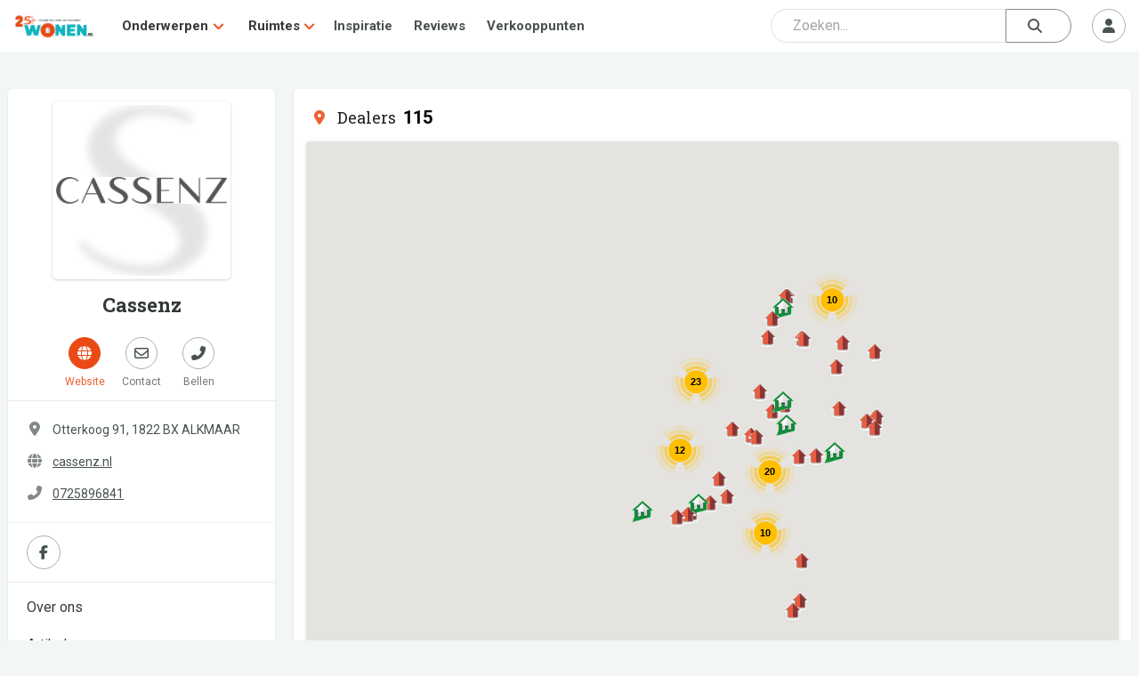

--- FILE ---
content_type: text/html; charset=UTF-8
request_url: https://www.wonen.nl/bedrijf/cassenz?dealers
body_size: 27981
content:

<!DOCTYPE html>
<html lang="nl">

<head>
	<meta charset="UTF-8">
	<meta http-equiv="X-UA-Compatible" content="IE=edge">
	<meta http-equiv="Cache-control" content="public">
	<meta name="viewport" content="width=device-width, initial-scale=1, shrink-to-fit=no">
	<meta name="referrer" content="origin">
	
	<title>Cassenz B.V. - WONEN.nl dealers</title>
	
	<meta name="description" content="Cassenz biedt een uitgebreide collectie in dekbedden en hoofdkussens." />
	
	
    <meta property="og:type" content="website">
    <meta property="og:title" content="Cassenz B.V. - WONEN.nl" />
    <meta property="og:description" content="Cassenz biedt een uitgebreide collectie in dekbedden en hoofdkussens." />
    <meta property="og:url" content="https://www.wonen.nl" />
    <meta property="og:image" content="https://www.wonen.nl/images/1745/" />
	
	
	<meta name="twitter:card" content="summary_large_image" />
	<meta name="twitter:site" content="@WONENnl" />
	<meta name="twitter:title" content="Cassenz B.V. - WONEN.nl" />
	<meta name="twitter:description" content="Cassenz biedt een uitgebreide collectie in dekbedden en hoofdkussens." />
	<meta name="twitter:image" content="https://www.wonen.nl/images/1745/" />
	
	<link rel="icon" href="/img/Wnl_favicon_20.png" type="image/png">

	<link rel="stylesheet" href="https://fonts.googleapis.com/css2?family=Roboto:ital,wght@0,400;0,700;1,400;1,700&display=swap">
	<link rel="stylesheet" href="https://fonts.googleapis.com/css2?family=Roboto+Slab:wght@400;600;700&display=swap">
	<script src="https://kit.fontawesome.com/ecbd4a23fd.js" crossorigin="anonymous"></script>
	<link rel="stylesheet" href="https://stackpath.bootstrapcdn.com/bootstrap/4.3.1/css/bootstrap.min.css" integrity="sha384-ggOyR0iXCbMQv3Xipma34MD+dH/1fQ784/j6cY/iJTQUOhcWr7x9JvoRxT2MZw1T" crossorigin="anonymous">
	<link rel="stylesheet" href="https://cdnjs.cloudflare.com/ajax/libs/tagmanager/3.0.2/tagmanager.min.css">
	<link rel="stylesheet" href="/js/jquery-ui-1.12.1/jquery-ui.min.css">
	<link rel="stylesheet" href="/js/jquery-ui-1.12.1/jquery-ui.theme.min.css">
	<link rel="stylesheet" href="/css/wonen.css">
	<link rel="stylesheet" href="/css/wonen-compact.css">
	<link rel="stylesheet" href="/css/wonen-type.css">
	
	<link rel="canonical" href="https://www.wonen.nl/bedrijf/cassenz" />
	
		<link rel="stylesheet" href="/css/wnlNewStyle.css?v=6.4.0">

	<script>
		var PATH = "";
	</script>
	<script src="/js/jquery-3.7.1.js"></script>
	<script src="/js/jquery-ui-1.12.1/jquery-ui.min.js"></script>
	<script src="https://stackpath.bootstrapcdn.com/bootstrap/4.3.1/js/bootstrap.bundle.min.js" integrity="sha384-xrRywqdh3PHs8keKZN+8zzc5TX0GRTLCcmivcbNJWm2rs5C8PRhcEn3czEjhAO9o" crossorigin="anonymous"></script>
	<script src="/js/typeahead_bundle.js"></script>
	<script  src="https://cdnjs.cloudflare.com/ajax/libs/modernizr/2.8.3/modernizr.js"></script>
	<script src="/js/masonry.pkgd.min.js"></script>
	<script  src="/js/classie.js"></script>
	
	
	<script   src="/js/AnimOnScroll.js"></script>
	<script  src="https://cdnjs.cloudflare.com/ajax/libs/jquery.imagesloaded/4.1.4/imagesloaded.pkgd.min.js"></script>
	<script src="https://cdnjs.cloudflare.com/ajax/libs/tether/1.4.0/js/tether.min.js"></script>
	
	
	<!-- Google tag (gtag.js) -->
<script async src="https://www.googletagmanager.com/gtag/js?id=G-6WM0PL0NN9"></script>
<script>
  window.dataLayer = window.dataLayer || [];
  function gtag(){dataLayer.push(arguments);}
  gtag('js', new Date());

  gtag('config', 'G-6WM0PL0NN9');
</script>
	
	 <script async src="https://securepubads.g.doubleclick.net/tag/js/gpt.js"></script>




    <script>
        window.googletag = window.googletag || {cmd: []};
        googletag.cmd.push(function() {
            googletag.defineSlot('/421482288/wonen_rectangle_1', [300, 250], 'div-gpt-ad-1505474055554-0').addService(googletag.pubads());
            googletag.defineSlot('/421482288/wonen_rectangle_2', [300, 250], 'div-gpt-ad-1505474055554-1').addService(googletag.pubads());
            googletag.defineSlot('/421482288/wonen_rectangle_3', [300, 250], 'div-gpt-ad-1505474055554-2').addService(googletag.pubads());
            googletag.defineSlot('/421482288/wonen_rectangle_4', [300, 250], 'div-gpt-ad-1505474055554-3').addService(googletag.pubads());
            googletag.defineSlot('/421482288/wonen_rectangle_5', [300, 250], 'div-gpt-ad-1505474055554-4').addService(googletag.pubads());
            googletag.pubads().enableSingleRequest();
            googletag.pubads().collapseEmptyDivs();
            googletag.enableServices();
        });
    </script>
	
</head>



<body class="l-body">
	<nav class="c-navHeader is-closed is-searchClosed">
    <div class="l-container">
        <a class="c-navHeader__logo" href="/">
            <img src="/img/WONENnl-logo-205x58.png" height="30px" alt="WONEN.nl" title="WONEN.nl" />
        </a>
        <div class="c-navHeader__navMenu">
            <div class="hide-desktop">
                <div id="js-navMenuCategories" class="c-navHeaderSubMenu is-closed js-navHeaderSubMenu">
                    <div class="c-navHeaderSubMenu__main c-navHeaderSubMenu__main--next js-navHeaderSubMenu__next">
                        <i class="c-navHeaderSubMenu__back fas fa-angle-left"></i>
                        <span class="c-navHeaderSubMenu__name">Onderwerpen</span>
                        <i class="c-navHeaderSubMenu__forward fas fa-angle-right"></i>
                    </div>
                    <div class="c-navHeaderSubMenu is-closed js-navHeaderSubMenu">
                        <ul class="dropdown-grid dropdown-grid--mobile">
                                                            <li>
                                    <i class="fas fa-angle-right c-navHeaderDrop__angleL" aria-hidden="true"></i>
                                    <a href="/tag/baby-kinderkamer">
                                        <p>Baby- &amp; Kinderkamer</p>
                                    </a>
                                </li>
                                                            <li>
                                    <i class="fas fa-angle-right c-navHeaderDrop__angleL" aria-hidden="true"></i>
                                    <a href="/tag/badkamer">
                                        <p>Badkamer</p>
                                    </a>
                                </li>
                                                            <li>
                                    <i class="fas fa-angle-right c-navHeaderDrop__angleL" aria-hidden="true"></i>
                                    <a href="/tag/binnenklimaat">
                                        <p>Binnenklimaat</p>
                                    </a>
                                </li>
                                                            <li>
                                    <i class="fas fa-angle-right c-navHeaderDrop__angleL" aria-hidden="true"></i>
                                    <a href="/tag/bouwen">
                                        <p>Bouwen</p>
                                    </a>
                                </li>
                                                            <li>
                                    <i class="fas fa-angle-right c-navHeaderDrop__angleL" aria-hidden="true"></i>
                                    <a href="/tag/diensten">
                                        <p>Diensten</p>
                                    </a>
                                </li>
                                                            <li>
                                    <i class="fas fa-angle-right c-navHeaderDrop__angleL" aria-hidden="true"></i>
                                    <a href="/tag/haard-kachel">
                                        <p>Haard &amp; Kachel</p>
                                    </a>
                                </li>
                                                            <li>
                                    <i class="fas fa-angle-right c-navHeaderDrop__angleL" aria-hidden="true"></i>
                                    <a href="/tag/huisdier">
                                        <p>Huisdier</p>
                                    </a>
                                </li>
                                                            <li>
                                    <i class="fas fa-angle-right c-navHeaderDrop__angleL" aria-hidden="true"></i>
                                    <a href="/tag/keuken">
                                        <p>Keuken</p>
                                    </a>
                                </li>
                                                            <li>
                                    <i class="fas fa-angle-right c-navHeaderDrop__angleL" aria-hidden="true"></i>
                                    <a href="/tag/langer-thuis-wonen">
                                        <p>Langer Thuis Wonen</p>
                                    </a>
                                </li>
                                                            <li>
                                    <i class="fas fa-angle-right c-navHeaderDrop__angleL" aria-hidden="true"></i>
                                    <a href="/tag/meubels">
                                        <p>Meubels</p>
                                    </a>
                                </li>
                                                            <li>
                                    <i class="fas fa-angle-right c-navHeaderDrop__angleL" aria-hidden="true"></i>
                                    <a href="/tag/slaapkamer">
                                        <p>Slaapkamer</p>
                                    </a>
                                </li>
                                                            <li>
                                    <i class="fas fa-angle-right c-navHeaderDrop__angleL" aria-hidden="true"></i>
                                    <a href="/tag/smart-home">
                                        <p>Smart Home</p>
                                    </a>
                                </li>
                                                            <li>
                                    <i class="fas fa-angle-right c-navHeaderDrop__angleL" aria-hidden="true"></i>
                                    <a href="/tag/tuin-serre-overkapping">
                                        <p>Tuin, Serre &amp; Overkapping</p>
                                    </a>
                                </li>
                                                            <li>
                                    <i class="fas fa-angle-right c-navHeaderDrop__angleL" aria-hidden="true"></i>
                                    <a href="/tag/verbouwen">
                                        <p>Verbouwen</p>
                                    </a>
                                </li>
                                                            <li>
                                    <i class="fas fa-angle-right c-navHeaderDrop__angleL" aria-hidden="true"></i>
                                    <a href="/tag/vloer">
                                        <p>Vloer</p>
                                    </a>
                                </li>
                                                            <li>
                                    <i class="fas fa-angle-right c-navHeaderDrop__angleL" aria-hidden="true"></i>
                                    <a href="/tag/wellness-zwembad">
                                        <p>Wellness &amp; Zwembad</p>
                                    </a>
                                </li>
                                                            <li>
                                    <i class="fas fa-angle-right c-navHeaderDrop__angleL" aria-hidden="true"></i>
                                    <a href="/tag/woonkamer">
                                        <p>Woonkamer</p>
                                    </a>
                                </li>
                                                    </ul>
                    </div>
                </div>
                <div id="js-navMenuCategories" class="c-navHeaderSubMenu is-closed js-navHeaderSubMenu">
                    <div class="c-navHeaderSubMenu__main c-navHeaderSubMenu__main--next js-navHeaderSubMenu__next">
                        <i class="c-navHeaderSubMenu__back fas fa-angle-left"></i>
                        <span class="c-navHeaderSubMenu__name">Ruimtes</span> 
                        <i class="c-navHeaderSubMenu__forward fas fa-angle-right"></i>
                    </div>
                    <div class="c-navHeaderSubMenu is-closed js-navHeaderSubMenu">
                        <ul class="dropdown-grid dropdown-grid--mobile">
                                                            <li>
                                    <i class="fas fa-angle-right c-navHeaderDrop__angleL" aria-hidden="true"></i>
                                    <a href="/ruimte/Badkamer">
                                        <p>Badkamer</p>
                                    </a>
                                </li>
                                                            <li>
                                    <i class="fas fa-angle-right c-navHeaderDrop__angleL" aria-hidden="true"></i>
                                    <a href="/ruimte/Keuken">
                                        <p>Keuken</p>
                                    </a>
                                </li>
                                                            <li>
                                    <i class="fas fa-angle-right c-navHeaderDrop__angleL" aria-hidden="true"></i>
                                    <a href="/ruimte/Slaapkamer">
                                        <p>Slaapkamer</p>
                                    </a>
                                </li>
                                                            <li>
                                    <i class="fas fa-angle-right c-navHeaderDrop__angleL" aria-hidden="true"></i>
                                    <a href="/ruimte/Tuin">
                                        <p>Tuin</p>
                                    </a>
                                </li>
                                                            <li>
                                    <i class="fas fa-angle-right c-navHeaderDrop__angleL" aria-hidden="true"></i>
                                    <a href="/ruimte/Woonkamer">
                                        <p>Woonkamer</p>
                                    </a>
                                </li>
                                                            <li>
                                    <i class="fas fa-angle-right c-navHeaderDrop__angleL" aria-hidden="true"></i>
                                    <a href="/ruimte/Zolders">
                                        <p>Zolders</p>
                                    </a>
                                </li>
                                                    </ul>
                    </div>
                </div>
            </div>
            <div class="hide-mobile">
                <div class="c-navHeaderDrop">
                    <div class="c-navHeaderDrop__name">
                        <a href="#">Onderwerpen</a>
			            <i class="fas fa-angle-down c-navHeaderDrop__angleR" aria-hidden="true"></i>
                    </div>
                     <div class="dropdown-menu">
                        <ul class="dropdown-grid">
                                                            <li>
                                    <i class="fas fa-angle-right c-navHeaderDrop__angleL" aria-hidden="true"></i>
                                    <a href="/tag/baby-kinderkamer">
                                        <p>Baby- &amp; Kinderkamer</p>
                                    </a>
                                </li>
                                                            <li>
                                    <i class="fas fa-angle-right c-navHeaderDrop__angleL" aria-hidden="true"></i>
                                    <a href="/tag/badkamer">
                                        <p>Badkamer</p>
                                    </a>
                                </li>
                                                            <li>
                                    <i class="fas fa-angle-right c-navHeaderDrop__angleL" aria-hidden="true"></i>
                                    <a href="/tag/binnenklimaat">
                                        <p>Binnenklimaat</p>
                                    </a>
                                </li>
                                                            <li>
                                    <i class="fas fa-angle-right c-navHeaderDrop__angleL" aria-hidden="true"></i>
                                    <a href="/tag/bouwen">
                                        <p>Bouwen</p>
                                    </a>
                                </li>
                                                            <li>
                                    <i class="fas fa-angle-right c-navHeaderDrop__angleL" aria-hidden="true"></i>
                                    <a href="/tag/diensten">
                                        <p>Diensten</p>
                                    </a>
                                </li>
                                                            <li>
                                    <i class="fas fa-angle-right c-navHeaderDrop__angleL" aria-hidden="true"></i>
                                    <a href="/tag/haard-kachel">
                                        <p>Haard &amp; Kachel</p>
                                    </a>
                                </li>
                                                            <li>
                                    <i class="fas fa-angle-right c-navHeaderDrop__angleL" aria-hidden="true"></i>
                                    <a href="/tag/huisdier">
                                        <p>Huisdier</p>
                                    </a>
                                </li>
                                                            <li>
                                    <i class="fas fa-angle-right c-navHeaderDrop__angleL" aria-hidden="true"></i>
                                    <a href="/tag/keuken">
                                        <p>Keuken</p>
                                    </a>
                                </li>
                                                            <li>
                                    <i class="fas fa-angle-right c-navHeaderDrop__angleL" aria-hidden="true"></i>
                                    <a href="/tag/langer-thuis-wonen">
                                        <p>Langer Thuis Wonen</p>
                                    </a>
                                </li>
                                                            <li>
                                    <i class="fas fa-angle-right c-navHeaderDrop__angleL" aria-hidden="true"></i>
                                    <a href="/tag/meubels">
                                        <p>Meubels</p>
                                    </a>
                                </li>
                                                            <li>
                                    <i class="fas fa-angle-right c-navHeaderDrop__angleL" aria-hidden="true"></i>
                                    <a href="/tag/slaapkamer">
                                        <p>Slaapkamer</p>
                                    </a>
                                </li>
                                                            <li>
                                    <i class="fas fa-angle-right c-navHeaderDrop__angleL" aria-hidden="true"></i>
                                    <a href="/tag/smart-home">
                                        <p>Smart Home</p>
                                    </a>
                                </li>
                                                            <li>
                                    <i class="fas fa-angle-right c-navHeaderDrop__angleL" aria-hidden="true"></i>
                                    <a href="/tag/tuin-serre-overkapping">
                                        <p>Tuin, Serre &amp; Overkapping</p>
                                    </a>
                                </li>
                                                            <li>
                                    <i class="fas fa-angle-right c-navHeaderDrop__angleL" aria-hidden="true"></i>
                                    <a href="/tag/verbouwen">
                                        <p>Verbouwen</p>
                                    </a>
                                </li>
                                                            <li>
                                    <i class="fas fa-angle-right c-navHeaderDrop__angleL" aria-hidden="true"></i>
                                    <a href="/tag/vloer">
                                        <p>Vloer</p>
                                    </a>
                                </li>
                                                            <li>
                                    <i class="fas fa-angle-right c-navHeaderDrop__angleL" aria-hidden="true"></i>
                                    <a href="/tag/wellness-zwembad">
                                        <p>Wellness &amp; Zwembad</p>
                                    </a>
                                </li>
                                                            <li>
                                    <i class="fas fa-angle-right c-navHeaderDrop__angleL" aria-hidden="true"></i>
                                    <a href="/tag/woonkamer">
                                        <p>Woonkamer</p>
                                    </a>
                                </li>
                                                    </ul>
                    </div>
                </div>

                <div class="c-navHeaderDrop">
                    <div class="c-navHeaderDrop__name">
                        <a href="#">Ruimtes</a>
                        <i class="fas fa-angle-down c-navHeaderDrop__angleR" aria-hidden="true"></i>
                    </div>
                    <div class="dropdown-menu">
                        <ul class="dropdown-grid">
                                                            <li>
                                    <i class="fas fa-angle-right c-navHeaderDrop__angleL" aria-hidden="true"></i>
                                    <a href="/ruimte/Badkamer">
                                        <p>Badkamer</p>
                                    </a>
                                </li>
                                                            <li>
                                    <i class="fas fa-angle-right c-navHeaderDrop__angleL" aria-hidden="true"></i>
                                    <a href="/ruimte/Keuken">
                                        <p>Keuken</p>
                                    </a>
                                </li>
                                                            <li>
                                    <i class="fas fa-angle-right c-navHeaderDrop__angleL" aria-hidden="true"></i>
                                    <a href="/ruimte/Slaapkamer">
                                        <p>Slaapkamer</p>
                                    </a>
                                </li>
                                                            <li>
                                    <i class="fas fa-angle-right c-navHeaderDrop__angleL" aria-hidden="true"></i>
                                    <a href="/ruimte/Tuin">
                                        <p>Tuin</p>
                                    </a>
                                </li>
                                                            <li>
                                    <i class="fas fa-angle-right c-navHeaderDrop__angleL" aria-hidden="true"></i>
                                    <a href="/ruimte/Woonkamer">
                                        <p>Woonkamer</p>
                                    </a>
                                </li>
                                                            <li>
                                    <i class="fas fa-angle-right c-navHeaderDrop__angleL" aria-hidden="true"></i>
                                    <a href="/ruimte/Zolders">
                                        <p>Zolders</p>
                                    </a>
                                </li>
                                                    </ul>
                    </div>
                </div>
            </div>
            <a class="c-navHeader__navItem" href="/inspiratie">Inspiratie</a>
            <a class="c-navHeader__navItem" href="/thuis-getest">Reviews</a>
            <a class="c-navHeader__navItem" href="/verkooppunten?group=badkamer">Verkooppunten</a>
        </div>
        <div class="c-navHeader__btns">
            <div class="c-navHeader__btns">
                <div class="c-navHeader__searchSlot"> 
				
				
<div class="c-srchHeader" id="js-navSearch">
    <div class="l-container">
        <form id="searchForm" class="navbar-search flex-grow-1 rounded_form" role="search" action="/zoeken" autocomplete="off">

    <input type="hidden" autocomplete="off" />

    <div class="input_container-icon right mb-0">

        <input id="js-searchInput" class="form-control searchBar" type="text" name="q" autocomplete="off" spellcheck="false" placeholder="Zoeken..." />

        <button id="submitSearch" class="btn btn-search" type="submit">
            <i class="fas fa-search"></i>
        </button>
    </div>
</form>

<div id="js-srchSuggest" class="c-srchSuggest">
    <div class="l-container--block">
        <div id="js-srchSuggestions"></div>
    </div>
</div>

<script type="text/javascript">
    $(document).ready(function() {
        $("#js-searchInput").keyup(function() {
            var srchQ = $(this).val();
            if ((srchQ != "") && (srchQ.length > 2)) {
                $.ajax({
                    url: PATH + '/ajax/wnlNavSearch--resultAjax.php',
                    method: 'POST',
                    data: {
                        srchQ: srchQ
                    },
                    success: function(data) {
                        $('#js-srchSuggestions').html(data);
                        $('#js-srchSuggest').addClass('is-suggesting');
                    }
                });
            } else {
                $('#js-srchSuggest').removeClass('is-suggesting');
            }
        });
    });
</script>
    </div>
</div>
				
				
				</div> <!-- Placeholder slot -->
                                    <div class="c-navHeader__mobileOnly">
                        <button id="js-searchToggle" class="c-btn m--default m--iconCircle" type="button">
                <span class="c-navHeader__menuIcon c-navHeader__searchIcon--close">
                    <i class="fas fa-times"></i>
                </span>
                            <span class="c-navHeader__menuIcon c-navHeader__searchIcon--open">
                    <i class="fas fa-search"></i>
                </span>
                        </button>
                    </div>
                            </div>
            <div id="js-userMenuContainer" class="c-userMenu">
                                    <button id="js-userMenuToggle" class="c-btn m--default m--iconCircle" type="button">
                        <i class="fas fa-user"></i>
                    </button>
                    <div id="js-userMenu" class="c-userMenu__menu m--userIn is-closed">
                        <button class="c-btn m--default" data-toggle="modal" data-target="#login-modal">Inloggen</button>
                        <button class="c-btn m--primary" data-toggle="modal" data-target="#aanmelden-modal">Aanmelden</button>
                    </div>
                            </div>
            <button id="js-mobileMenuToggle" class="c-btn m--default m--iconCircle" type="button">
				<span class="c-navHeader__menuIcon c-navHeader__menuIcon--close">
					<i class="fas fa-times"></i>
				</span>
                <span class="c-navHeader__menuIcon c-navHeader__menuIcon--open">
					<i class="fas fa-bars"></i>
				</span>
            </button>
        </div>
    </div>
	   <!-----test -->
</nav>

<script src="/js/wnlNavHeader.js"></script>


<script>

    function moveSearchBar() {
        const searchBar = document.getElementById('js-navSearch');
        const searchSlot = document.querySelector('.c-navHeader__searchSlot');

        if (window.innerWidth >= 786) {
            // Move search into navbar
            if (!searchSlot.contains(searchBar)) {
                searchSlot.appendChild(searchBar);
            }
        } else {
            // Move search outside (below navbar)
            const afterNav = document.querySelector('.c-navHeader').nextElementSibling;
            if (afterNav && searchBar !== afterNav) {
                document.body.insertBefore(searchBar, afterNav);
            }
        }
    }

    function handleResize() {
        const $searchBar = $(".c-srchHeader");
        const $navHeader = $(".c-navHeader");

        if (window.innerWidth >= 786) {
            // On desktop: always show search bar
            $searchBar.addClass("is-open").removeClass("is-closed");
            $navHeader.removeClass("is-searchClosed").addClass("is-searchOpen");
        }
    }

    // Run on load and resize
    window.addEventListener('DOMContentLoaded', moveSearchBar);
    window.addEventListener('resize', moveSearchBar);

    // Initial call to handleResize
    $(window).on("resize", handleResize);
    $(document).ready(handleResize);


</script>

	<div class="wonen-content">
	boe
		    <div id="js-bdrActionsFixed" class="l-section c-bdrActionsFixed is-hidden">
        <a class="c-btn m--primary c-bdrActionsFixed__btn" href="https://www.cassenz.nl/?utm_source=wonen.nl&utm_campaign=2023" target="_blank">
            <i class="fas fa-globe c-btn__icon"></i>
            <span>Website</span>
        </a>
        <button type="button" class="c-btn m--default c-bdrActionsFixed__btn" data-toggle="modal" data-target="#naw-aanvraag-modal">
            <i class="far fa-envelope c-btn__icon"></i>
            <span>Contact</span>
        </button>
        <button id="js-goToTop" class="c-btn m--iconCircle" type="button">
            <i class="fas fa-arrow-up"></i>
        </button>
    </div>
<div class="l-wrapper">
    <header class="l-wrapper__shrink c-bdrHeader">
        <div class="l-section c-bdrHeader__naw">
            <div class="c-bdrAvatar">
                <div class="c-bdrAvatar__bg" style="background-image:url('/images/129195/Cassenz-logo-2022-1700.jpg');" aria-hidden="true"></div>
                <img class="c-bdrAvatar__img" src="/images/129195/Cassenz-logo-2022-1700.jpg" alt="Profielfoto van Cassenz">
            </div>
            <h1 class="c-bdrProName">Cassenz</h1>
        </div>
                    <div class="l-section c-bdrHeader__actions">
                <a class="c-btnTxtBelow" href="https://www.cassenz.nl/?utm_source=wonen.nl&utm_campaign=2023" target="_blank">
                    <div class="c-btn m--primary c-btnTxtBelow__btn">
                        <i class="fas fa-globe" aria-hidden="true"></i>
                    </div>
                    <div class="c-btnTxtBelow__txt">Website</div>
                </a>
                <button type="button" class="c-btnTxtBelow" data-toggle="modal" data-target="#naw-aanvraag-modal">
                    <div class="c-btn m--default c-btnTxtBelow__btn">
                        <i class="far fa-envelope" aria-hidden="true"></i>
                    </div>
                    <div class="c-btnTxtBelow__txt">Contact</div>
                </button>
                                    <a class="c-btnTxtBelow" href="tel:0725896841">
                        <div class="c-btn m--default c-btnTxtBelow__btn">
                            <i class="fas fa-phone-alt" aria-hidden="true"></i>
                        </div>
                        <div class="c-btnTxtBelow__txt">Bellen</div>
                    </a>
                            </div>
                            <div class="l-section c-bdrHeader__info">
                                    <div class="c-bdrHeader__infoRow">
                        <div class="c-bdrHeader__infoIcon">
                            <i class="fas fa-map-marker-alt" aria-hidden="true"></i>
                        </div>
                        <div class="c-bdrHeader__infoTxt">Otterkoog 91, 1822 BX  ALKMAAR</div>
                    </div>
                                    <div class="c-bdrHeader__infoRow">
                        <div class="c-bdrHeader__infoIcon">
                            <i class="fas fa-globe" aria-hidden="true"></i>
                        </div>
                        <a class="c-bdrHeader__infoTxt m--anchor" href="https://www.cassenz.nl/?utm_source=wonen.nl&utm_campaign=2023" target="_blank">cassenz.nl</a>
                    </div>
                                        <div class="c-bdrHeader__infoRow">
                        <div class="c-bdrHeader__infoIcon">
                            <i class="fas fa-phone-alt" aria-hidden="true"></i>
                        </div>
                        <a class="c-bdrHeader__infoTxt m--anchor" href="tel:0725896841">0725896841</a>
                    </div>
                            </div>
                    <div class="c-bdrOverzicht__socials">
                                    <a class="c-btn m--iconCircle m--default" href="https://www.facebook.com/cassenz/" target="_blank">
                        <i class="fab fa-facebook-f"></i>
                    </a>
                                                                                            </div>
        
        <div id="js-bdrActionsTop" class="l-section l-touchMove c-bdrHeader__nav">
            <nav id="js-bdrNav" class="l-touchMove__inner">
                <a class="c-bdrHeader__navA" href="/bedrijf/cassenz">Over ons</a>
                                    <a class="c-bdrHeader__navA" href="/bedrijf/cassenz?artikel">Artikelen</a>
                                    <a class="c-bdrHeader__navA" href="/bedrijf/cassenz?collecties">Collecties</a>
                                    <a class="c-bdrHeader__navA is-active" href="/bedrijf/cassenz?dealers">Dealers</a>
                                    <a class="c-bdrHeader__navA" href="/bedrijf/cassenz?nieuws">Nieuws</a>
                            </nav>
        </div>
    </header>
    <main class="l-wrapper__grow c-bdrOverzicht">
        <div class="c-bdrOverzicht__section">
	<div class="c-heading">
		<i id="dealers" class="l-pageAnchor m--bedrijf" aria-hidden="true"></i>
		<i class="fas fa-map-marker-alt c-heading__icon"></i>
		<h2 class="c-heading__h2">Dealers</h2>
		<span class="c-heading__total">115</span>
	</div>
	<div class="l-section">
		<script>
			var data = {"count":10785236,"photos":[{"photo_id":27932,"naam":"De Schipper Slapen & Meer","adres":"van de Spiegelstraat 94","zip":"4461 LN","city":"Goes","tel":"0113 - 850 872","photo_file_url":"https://www.wonen.nl/images/573967963/Schermafbeelding_2024-10-16_om_16_18_40.png","longitude":3.8965195,"latitude":51.4989334,"height":275,"order_date":"1","owner_url":"/bedrijf/De-Schipper-Slapen-en-Meer","order":"b","home":"https://www.slapenenmeer.nl"},{"photo_id":27932,"naam":"Lute Slaapkenner","adres":"Kerkweg 1","zip":"1906 AT","city":"Limmen","tel":"072 505 1454","photo_file_url":"https://www.wonen.nl/images/11188690/Slaapkamer-lute.jpg","longitude":4.6939036,"latitude":52.5721322,"height":275,"order_date":"1","owner_url":"/bedrijf/lute-slaapkenner","order":"b","home":"https://www.slaapkennerlute.nl"},{"photo_id":27932,"naam":"Morgana Doetinchem","adres":"Doetinchemseweg 95","zip":"7007 CB","city":"Doetinchem","tel":"0314-392058","photo_file_url":"https://www.wonen.nl/images/573967946/Schermafbeelding_2023-02-17_om_10_26_07.png","longitude":6.2766231,"latitude":51.9490746,"height":275,"order_date":"1","owner_url":"/bedrijf/Morgana-Doetinchem","order":"b","home":"https://www.morgana.nl/doetinchem"},{"photo_id":27932,"naam":"Morgana Leek","adres":"Zernikelaan 6","zip":"9351 VA","city":"Leek","tel":"059 451 2333","photo_file_url":"https://www.wonen.nl/images/573967934/Schermafbeelding_2023-02-17_om_10_26_07.png","longitude":6.3727207,"latitude":53.1808284,"height":275,"order_date":"1","owner_url":"/bedrijf/Morgana-Leek","order":"b","home":"https://www.morgana.nl/winkels/morgana-leek"},{"photo_id":27932,"naam":"Slaaphof Harderwijk","adres":"Deventerweg 2","zip":"3843 GD","city":"Harderwijk","tel":"0341410164","photo_file_url":"https://www.wonen.nl/images/4761/Knipsel logo slaaphof.PNG","longitude":5.6315042,"latitude":52.3381591,"height":275,"order_date":"1","owner_url":"/bedrijf/slaaphof","order":"b","home":"https://www.slaaphof.nl/"},{"photo_id":27932,"naam":"Suykerbuyk wonen & slapen","adres":"Roosendaalseweg 5","zip":"4711 RR","city":"Sint Willebrord","tel":"076 544 1414","photo_file_url":"https://www.wonen.nl/images/573967956/Schermafbeelding_2023-02-17_om_08_50_26.png","longitude":4.5888003,"latitude":51.5598378,"height":275,"order_date":"1","owner_url":"/bedrijf/Suykerbuyk-Jack-Slaapcomfort","order":"b","home":"https://altijdlekkerslapen.nl/"},{"photo_id":27932,"naam":"Van Der Meer Wonen-Metz Slapen","adres":"Smidsstraat 12c","zip":"8601 WB","city":"Sneek","tel":"0515 428 650","photo_file_url":"https://www.wonen.nl/images/573967957/Schermafbeelding_2023-02-17_om_09_22_26.png","longitude":5.6360878,"latitude":53.0361986,"height":275,"order_date":"1","owner_url":"/bedrijf/Van-Der-Meer-Wonen-Metz-Slapen","order":"b","home":"https://www.metzslapen.nl/"},{"photo_id":27932,"naam":"Van Veldhuizen Slapen En Wonen","adres":"Garderbroekerweg 146","zip":"3774 JH","city":"Kootwijkerbroek","tel":"0342 441 224","photo_file_url":"https://www.wonen.nl/images/573967958/Schermafbeelding_2023-02-21_om_09_13_31.png","longitude":5.6762867,"latitude":52.163512,"height":275,"order_date":"1","owner_url":"/bedrijf/Van-Veldhuizen-Slapen-En-Wonen","order":"b","home":"https://www.vanveldhuizeninterieurs.nl/main.php"},{"photo_id":27932,"naam":"Waardenburg Wonen & Slapen","adres":"Molenstraat 5","zip":"2712 XG","city":"ZOETERMEER","tel":"0793166600","photo_file_url":"https://www.wonen.nl/images/30768/pic_005.jpg","longitude":4.4985869,"latitude":52.0527009,"height":275,"order_date":"1","owner_url":"/bedrijf/waardenburg-wonen-en-slapen","order":"b","home":"https://www.waardenburg-wonen.nl"},{"photo_id":27932,"naam":"Alpha bedden","adres":"Zaanweg 124","zip":"1521 DS","city":"Wormerveer","tel":"0683567172","photo_file_url":"https://www.wonen.nl/images/984883406/Schermafbeelding_2024-10-16_om_16_13_08.png","longitude":4.7908918,"latitude":52.4926594,"height":275,"order_date":"0","owner_url":"/bedrijf/alpha-bedden","order":"b","home":"https://alphabed.nl/"},{"photo_id":27932,"naam":"AlphaBED","adres":"Zaanweg 124","zip":"1521 DS","city":"Wormerveer","tel":"0683567172","photo_file_url":"https://www.wonen.nl/images/979743071/Schermafbeelding_2024-10-16_om_16_13_08.png","longitude":4.7908918,"latitude":52.4926594,"height":275,"order_date":"0","owner_url":"/bedrijf/alphabed","order":"b","home":"https://www.alphabed.nl"},{"photo_id":27932,"naam":"Beddenspecialist Bedtime","adres":"Gedempte Oude Gracht 135","zip":"2011 GP","city":"Haarlem","tel":"0235328323","photo_file_url":"https://www.wonen.nl/images/37438/wonen-bedtime.png","longitude":4.6370097,"latitude":52.3779331,"height":275,"order_date":"0","owner_url":"/bedrijf/beddenspecialist-bedtime","order":"b","home":""},{"photo_id":27932,"naam":"Beddenspecialist De Vos Burchart","adres":"Hoogstraat 172","zip":"3111 HP","city":"Schiedam","tel":"","photo_file_url":"https://www.wonen.nl/images/573968505/wonen-de_vos.png","longitude":4.3976699,"latitude":51.9174413,"height":275,"order_date":"0","owner_url":"/bedrijf/Beddenspecialist-De-Vos-Burchart","order":"b","home":"https://www.beddenspecialist.nl/de-vos-burchart/"},{"photo_id":27932,"naam":"Beddenspecialist De Vries Druten","adres":"Markt 1C","zip":"6651 BC","city":"Druten","tel":"0487525978","photo_file_url":"https://www.wonen.nl/images/475851506/wonen-de_vries.png","longitude":5.6106937,"latitude":51.8906099,"height":275,"order_date":"0","owner_url":"/bedrijf/beddenspecialist-de-vries-druten","order":"b","home":"https://www.beddenspecialist.nl/de-vries/"},{"photo_id":27932,"naam":"Beddenspecialist Dekker Slapen","adres":"Steenbergerweg 2","zip":"7921 GE","city":"Zuidwolde","tel":"","photo_file_url":"https://www.wonen.nl/images/573968501/wonen-dekker.png","longitude":6.4293765,"latitude":52.6765205,"height":275,"order_date":"0","owner_url":"/bedrijf/Beddenspecialist-Dekker-Slapen","order":"b","home":"https://www.beddenspecialist.nl/dekker-slapen/"},{"photo_id":27932,"naam":"Beddenspecialist Frans Poorter","adres":"Verlaat 6","zip":"3861 AA","city":"Nijkerk","tel":"0332451332","photo_file_url":"https://www.wonen.nl/images/1921300920/wonen-frans_poorten.png","longitude":5.4843493,"latitude":52.223307,"height":275,"order_date":"0","owner_url":"/bedrijf/beddenspecialist-frans-poorter","order":"b","home":"https://www.beddenspecialist.nl/frans-poorter/"},{"photo_id":27932,"naam":"Beddenspecialist Houben","adres":"Bogardeind 67","zip":"5664 EB","city":"Geldrop","tel":"0402862367","photo_file_url":"https://www.wonen.nl/images/1052028250/wonen-houben.png","longitude":5.5579219,"latitude":51.4183486,"height":275,"order_date":"0","owner_url":"/bedrijf/beddenspecialist-houben","order":"b","home":"https://www.beddenspecialist.nl/houben/"},{"photo_id":27932,"naam":"Beddenspecialist Jac Nota","adres":"Corn. De Vriesweg 50","zip":"1746 CM","city":"Dirkshorn","tel":"","photo_file_url":"https://www.wonen.nl/images/573968502/wonen-jac_nota.png","longitude":4.7787857,"latitude":52.7332075,"height":275,"order_date":"0","owner_url":"/bedrijf/Beddenspecialist-Jac-Nota","order":"b","home":"https://www.beddenspecialist.nl/jac-nota/"},{"photo_id":27932,"naam":"Beddenspecialist Kalkman","adres":"Wilhelminastraat 20","zip":"2411 CZ","city":"Bodegraven","tel":"0172612774","photo_file_url":"https://www.wonen.nl/images/702740629/Wonennl-logo-Beddenspecialist-nl-Kalkman-Bodegraven.png","longitude":4.7488647,"latitude":52.083974,"height":275,"order_date":"0","owner_url":"/bedrijf/beddenspecialist-kalkman","order":"b","home":"https://www.beddenspecialist.nl/kalkman/"},{"photo_id":27932,"naam":"Beddenspecialist Konijnenbelt","adres":"Grotestraat 65","zip":"7443 BC","city":"Nijverdal","tel":"0548612317","photo_file_url":"https://www.wonen.nl/images/395131302/wonen-konijnenbelt_.png","longitude":6.462017,"latitude":52.3651523,"height":275,"order_date":"0","owner_url":"/bedrijf/beddenspecialist-konijnenbelt","order":"b","home":"https://www.beddenspecialist.nl/konijnenbelt/"},{"photo_id":27932,"naam":"Beddenspecialist Malden","adres":"Passage 1","zip":"6581 WK","city":"Malden","tel":"","photo_file_url":"https://www.wonen.nl/images/573968506/wonen-malden.png","longitude":5.8534184,"latitude":51.7825836,"height":275,"order_date":"0","owner_url":"/bedrijf/Beddenspecialist-Malden","order":"b","home":"https://www.beddenspecialist.nl/malden/"},{"photo_id":27932,"naam":"Beddenspecialist Verkade","adres":"van Limburg Stirumstraat 38","zip":"2201 JP","city":"Noordwijk","tel":"","photo_file_url":"https://www.wonen.nl/images/573968503/wonen-verkade_noordwijk.png","longitude":4.4447223,"latitude":52.2335702,"height":275,"order_date":"0","owner_url":"/bedrijf/Beddenspecialist-Verkade","order":"b","home":"https://www.beddenspecialist.nl/verkade/"},{"photo_id":27932,"naam":"Beds & Bedding Amstelveen","adres":"Maalderij 19","zip":"1185 ZB","city":"AMSTELVEEN","tel":"020 6434950","photo_file_url":"https://www.wonen.nl/images/132517/Wonennl-logo-Beds-en-Bedding.png","longitude":4.8408556,"latitude":52.290777,"height":275,"order_date":"0","owner_url":"/bedrijf/beds-en-bedding-amstelveen","order":"b","home":"https://bedsbedding.nl/"},{"photo_id":27932,"naam":"Beds & Bedding Nijhof Baarn","adres":"Minervaweg 3","zip":"3741 GR","city":"Baarn","tel":"","photo_file_url":"https://www.wonen.nl/images/573968582/Wonennl-logo-Beds-en-Bedding.png","longitude":5.2569161,"latitude":52.2233471,"height":275,"order_date":"0","owner_url":"/bedrijf/Beds-en-Bedding-Nijhof-Baarn","order":"b","home":"https://bedsbedding.nl/"},{"photo_id":27932,"naam":"Beds & Bedding Zaandam","adres":"P. Ghijsenlaan 17","zip":"1506 PW","city":"ZAANDAM","tel":"075 - 6124131","photo_file_url":"https://www.wonen.nl/images/105941733/Wonennl-logo-Beds-en-Bedding.png","longitude":4.8264627,"latitude":52.4268529,"height":275,"order_date":"0","owner_url":"/bedrijf/beds-en-bedding-zaandam","order":"b","home":"https://bedsbedding.nl/"},{"photo_id":27932,"naam":"Bevers slapen","adres":"Bernhardstraat 15","zip":"5761 BH","city":"Bakel","tel":"0492386262","photo_file_url":"https://www.wonen.nl/images/1250074356/Schermafbeelding_2024-10-16_om_16_16_05.png","longitude":5.7402139,"latitude":51.5054381,"height":275,"order_date":"0","owner_url":"/bedrijf/bevers-slapen","order":"b","home":"https://www.beversslapen.nl"},{"photo_id":27932,"naam":"Blaauw Woonidee","adres":"J. van Damweg 17-19","zip":"8411 XA","city":"JUBBEGA","tel":"0516461228","photo_file_url":"https://www.wonen.nl/images/28072/wonen-blaauw.png","longitude":6.1230808,"latitude":53.0045709,"height":275,"order_date":"0","owner_url":"/bedrijf/blaauw-woonidee","order":"b","home":"https://blaauw-woonidee.nl/"},{"photo_id":27932,"naam":"Boonman Bedden Schijndel","adres":"Nieuwe Eerdsebaan 10","zip":"5482 VS","city":"Schijndel","tel":"0736113794","photo_file_url":"https://www.wonen.nl/images/37426/Wonennl-logo-Boonman-bedden.png","longitude":5.460621,"latitude":51.6129076,"height":275,"order_date":"0","owner_url":"/bedrijf/boonman-bedden-schijndel","order":"b","home":"https://www.boonmanbedden.nl/"},{"photo_id":27932,"naam":"Borst Bedden en Kasten","adres":"Koedijkerstraat 28","zip":"1823 CR","city":"Alkmaar","tel":"+31 725 12 11 88","photo_file_url":"https://www.wonen.nl/images/573968535/Wonennl-logo-Borst-bedden.png","longitude":4.7552141,"latitude":52.6375575,"height":275,"order_date":"0","owner_url":"/bedrijf/Borst-Bedden-en-Kasten","order":"b","home":"https://www.borstbedden.nl/"},{"photo_id":27932,"naam":"Bouckaert Slaapcomfort","adres":"Smederij 2","zip":"2211 SM","city":"Noordwijkerhout","tel":"0252745083","photo_file_url":"https://www.wonen.nl/images/1433810360/Schermafbeelding_2024-10-16_om_16_17_17.png","longitude":4.4905152,"latitude":52.2484121,"height":275,"order_date":"0","owner_url":"/bedrijf/bouckaert-slaapcomfort","order":"b","home":"https://www.bouckaertslaapcomfort.nl"},{"photo_id":27932,"naam":"Brok Interieur","adres":"Drienerstraat 47","zip":"7551 HL","city":"HENGELO","tel":"0742913126","photo_file_url":"https://www.wonen.nl/images/978327274/wonennl-Brok_Interieur.jpeg","longitude":6.7982963,"latitude":52.2654598,"height":275,"order_date":"0","owner_url":"/bedrijf/brok-interieur","order":"b","home":""},{"photo_id":27932,"naam":"Br\u00f6ring Slaapcomfort","adres":"Gelderlandplein 101-111","zip":"1082 LV","city":"Amsterdam","tel":"","photo_file_url":"https://www.wonen.nl/images/573968536/Wonennl-logo-Broring-slaapcomfort.png","longitude":4.876953,"latitude":52.3319056,"height":275,"order_date":"0","owner_url":"/bedrijf/Broring-Slaapcomfort","order":"b","home":"https://broring.com/"},{"photo_id":27932,"naam":"CASBA Wonen & Slapen","adres":"Hoge Rijndijk 315","zip":"2382 AP","city":"ZOETERWOUDE","tel":"071 5899346","photo_file_url":"https://www.wonen.nl/images/61773/Schermafbeelding_2024-10-16_om_16_18_05.png","longitude":4.5493881,"latitude":52.1382566,"height":275,"order_date":"0","owner_url":"/bedrijf/casba-wonen-en-slapen","order":"b","home":"https://www.casba.nl"},{"photo_id":27932,"naam":"Coppens Slaapcomfort","adres":"Oranjestraat 19","zip":"3111 AM","city":"Schiedam","tel":"0104268717","photo_file_url":"https://www.wonen.nl/images/500520445/wonen-coppens.png","longitude":4.3998233,"latitude":51.9126342,"height":275,"order_date":"0","owner_url":"/bedrijf/coppens-slaapcomfort","order":"b","home":"https://coppensslaapcomfort.nl/"},{"photo_id":27932,"naam":"De Bedweters Alkmaar","adres":"Vondelstraat 53","zip":"1813 BA","city":"Alkmaar","tel":"0725201814","photo_file_url":"https://www.wonen.nl/images/784064651/Logo-deBedweters.jpg","longitude":4.7476885,"latitude":52.6198407,"height":275,"order_date":"0","owner_url":"/bedrijf/de-bedweters-alkmaar","order":"b","home":"http://www.debedweters.nl/"},{"photo_id":27932,"naam":"De Been Slaapadviseurs","adres":"Bisschopsmolenstraat 51","zip":"4876 AJ","city":"ETTEN-LEUR","tel":"076 - 5034150","photo_file_url":"https://www.wonen.nl/images/691486096/wonen-debeen.png","longitude":4.6357425,"latitude":51.5674728,"height":275,"order_date":"0","owner_url":"/bedrijf/de-been-slaapadviseurs","order":"b","home":"https://debeen.nl/"},{"photo_id":27932,"naam":"De Domstad Slaapspecialist","adres":"Mariaplaats 3","zip":"3511 LH","city":"Utrecht","tel":"0302310248","photo_file_url":"https://www.wonen.nl/images/37371/Wonennl-logo-Domstad-slaapspecialist.png","longitude":5.1181463,"latitude":52.0900486,"height":275,"order_date":"0","owner_url":"/bedrijf/de-domstad-slaapspecialist","order":"b","home":"https://www.domstadslaapspecialist.nl/"},{"photo_id":27932,"naam":"De Schakel wonen en slapen","adres":"Ravelijncenter 4","zip":"1785 LX","city":"Den Helder","tel":"0223612363","photo_file_url":"https://www.wonen.nl/images/1113591961/wonen-de_schakel.png","longitude":4.7698569,"latitude":52.9432572,"height":275,"order_date":"0","owner_url":"/bedrijf/de-schakel-wonen-en-slapen","order":"b","home":"https://www.deschakelwonen.nl/"},{"photo_id":27932,"naam":"De Slaaphoek","adres":"Breukelsestraat 5","zip":"5281 HA","city":"Boxtel","tel":"0411 688 889","photo_file_url":"https://www.wonen.nl/images/1837522732/wonen-de_slaaphoek.png","longitude":5.320769,"latitude":51.5871385,"height":275,"order_date":"0","owner_url":"/bedrijf/de-slaaphoek","order":"b","home":"https://www.deslaaphoek.nl"},{"photo_id":27932,"naam":"De Slaapkamer van Lisse","adres":"Heereweg 193","zip":"2161 BD","city":"Lisse","tel":"0252769229","photo_file_url":"https://www.wonen.nl/images/1749610196/Wonennl-logo-de-slaapkamer-van-nederland.png","longitude":4.5546095,"latitude":52.2602378,"height":275,"order_date":"0","owner_url":"/bedrijf/de-slaapkamer-van-lisse","order":"b","home":"https://deslaapkamervannederland.nl/"},{"photo_id":27932,"naam":"De Slaperij","adres":"Voorheuvel 88-92","zip":"3701 JH","city":"Zeist","tel":"","photo_file_url":"https://www.wonen.nl/images/573968579/Wonennl-logo-de-slaperij.png","longitude":5.2420572,"latitude":52.0891985,"height":275,"order_date":"0","owner_url":"/bedrijf/De-Slaperij","order":"b","home":"https://deslaperij.nl/"},{"photo_id":27932,"naam":"Den Herder Bedden","adres":"Deventerweg 7","zip":"3843 GA","city":"Harderwijk","tel":"0341415363","photo_file_url":"https://www.wonen.nl/images/353821996/Wonennl-logo-Den-Herder-Slapen.png","longitude":5.6335254,"latitude":52.3387337,"height":275,"order_date":"0","owner_url":"/bedrijf/den-herder-bedden","order":"b","home":"https://denherder.nl/"},{"photo_id":27932,"naam":"Dreamland","adres":"Leijsenhoek 34","zip":"4901 EV","city":"OOSTERHOUT","tel":"0162428802","photo_file_url":"https://www.wonen.nl/images/37530/Wonennl-logo-Dreamland.png","longitude":4.8649488,"latitude":51.6450195,"height":275,"order_date":"0","owner_url":"/bedrijf/dreamland-de-nachtrustarchitect","order":"b","home":"https://dream-land.nl/"},{"photo_id":27932,"naam":"Drempt Slaapspecialist","adres":"Rijksweg 20","zip":"6996 AC","city":"Drempt","tel":"0313476218","photo_file_url":"https://www.wonen.nl/images/37831/Wonennl-logo-slaapspecialist-Drempt.png","longitude":6.1703372,"latitude":52.0053398,"height":275,"order_date":"0","owner_url":"/bedrijf/drempt-slaapspecialist","order":"b","home":"https://www.slaapspecialistdrempt.nl/"},{"photo_id":27932,"naam":"Droomvisie Wassenaar","adres":"Langstraat 49","zip":"2242 KK","city":"Wassenaar","tel":"0705119635","photo_file_url":"https://www.wonen.nl/images/308930/wonen-droomvisie.png","longitude":4.3937763,"latitude":52.1439159,"height":275,"order_date":"0","owner_url":"/bedrijf/droomvisie-wassenaar","order":"b","home":""},{"photo_id":27932,"naam":"Fort Solid Sleep","adres":"Arkelstraat 22","zip":"4201 KC","city":"Gorinchem","tel":"0183- 89 49 33","photo_file_url":"https://www.wonen.nl/images/573968497/Wonennl-logo-Fort-Solid-Sleep.png","longitude":4.9755488,"latitude":51.8310002,"height":275,"order_date":"0","owner_url":"/bedrijf/Fort-Solid-Sleep","order":"b","home":"https://fortsolidsleep.nl/"},{"photo_id":27932,"naam":"Geert Venneman","adres":"Rading 46A","zip":"1231 KB","city":"Loosdrecht","tel":"0681934246","photo_file_url":"https://www.wonen.nl/images/903308557/Schermafbeelding_2024-10-23_om_11_46_34.png","longitude":5.1405415,"latitude":52.2066098,"height":275,"order_date":"0","owner_url":"/bedrijf/geert-venneman","order":"b","home":""},{"photo_id":27932,"naam":"Geertsema slaapcomfort","adres":"Het Aanleg 7","zip":"9951 SJ","city":"Winsum","tel":"0595 444 344","photo_file_url":"https://www.wonen.nl/images/573968489/Wonennl-logo-Geertsema-slaapcomfort.png","longitude":6.5084787,"latitude":53.335361,"height":275,"order_date":"0","owner_url":"/bedrijf/Geertsema","order":"b","home":"https://geertsemaslaapcomfort.nl"},{"photo_id":27932,"naam":"Goodnight Slaapkamers","adres":"Spaarneweg 18","zip":"2142 EN","city":"Cruquius","tel":"0235293984","photo_file_url":"https://www.wonen.nl/images/37464/goodnight.jpg","longitude":4.6322895,"latitude":52.3342225,"height":275,"order_date":"0","owner_url":"/bedrijf/goodnight-slaapkamers","order":"b","home":"www.goodnight.nl"},{"photo_id":27932,"naam":"Hartman Bedden","adres":"Tinnegieter 5","zip":"9502 EX","city":"Stadskanaal","tel":"0599650965","photo_file_url":"https://www.wonen.nl/images/37370/wonen-hartman_bedden.png","longitude":6.9729059,"latitude":52.982064,"height":275,"order_date":"0","owner_url":"/bedrijf/hartman-bedden","order":"b","home":"https://www.hartmanbedden.nl/"},{"photo_id":27932,"naam":"Hensen Bedden","adres":"Kerkstraat 19","zip":"9641 AM","city":"Veendam","tel":"0598612412","photo_file_url":"https://www.wonen.nl/images/308023/Schermafbeelding_2024-10-16_om_16_20_23.png","longitude":6.8778807,"latitude":53.1048096,"height":275,"order_date":"0","owner_url":"/bedrijf/hensen-bedden","order":"b","home":"https://www.hensenbedden.nl"},{"photo_id":27932,"naam":"Homan Slapen","adres":"Rijksstraatweg 167","zip":"9752 BE","city":"Haren","tel":"+31 50 - 534 42 35","photo_file_url":"https://www.wonen.nl/images/573967952/Schermafbeelding_2023-02-15_om_16_25_44.png","longitude":6.603451,"latitude":53.1726526,"height":275,"order_date":"0","owner_url":"/bedrijf/Homan-Slapen","order":"b","home":"https://homanslapen.nl/"},{"photo_id":27932,"naam":"Homan Slapen Assen","adres":"Zeilmakerstraat 14A","zip":"9403 VA","city":"Assen","tel":"","photo_file_url":"https://www.wonen.nl/images/573968577/Wonennl-logo-homan-slapen.png","longitude":6.5811925,"latitude":53.0105706,"height":275,"order_date":"0","owner_url":"/bedrijf/Homan-Slapen-Assen","order":"b","home":"https://homanslapen.nl/"},{"photo_id":27932,"naam":"Homan Slapen Haren","adres":"Rijksstraatweg 167","zip":"9752 BE","city":"Haren","tel":"0505344235","photo_file_url":"https://www.wonen.nl/images/28764/wonen-home_matic.png","longitude":6.603451,"latitude":53.1726526,"height":275,"order_date":"0","owner_url":"/bedrijf/homan-slapen-haren","order":"b","home":""},{"photo_id":27932,"naam":"Home Center Wolvega","adres":"Frisaxstraat 12","zip":"8471 ZW","city":"Wolvega","tel":"0561616161","photo_file_url":"https://www.wonen.nl/images/1438922250/Wonennl-logo-homecenter.png","longitude":5.9940961,"latitude":52.887812,"height":275,"order_date":"0","owner_url":"/bedrijf/home-center-wolvega","order":"b","home":"https://www.homecenter.nl/"},{"photo_id":27932,"naam":"Jack Suykerbuyk Slaapcomfort Sint Willibrord","adres":"Roosendaalseweg 5","zip":"4711RR","city":"Sint Willibrord","tel":"0765441414","photo_file_url":"https://www.wonen.nl/images/823210505/Schermafbeelding_2024-10-16_om_16_21_06.png","longitude":4.5888003,"latitude":51.5598378,"height":275,"order_date":"0","owner_url":"/bedrijf/jack-suykerbuyk-slaapcomfort-sint-willebrord","order":"b","home":"https://berkbedding.nl/"},{"photo_id":27932,"naam":"Jan van Peer Slaapcomfort","adres":"Derksstraat 42","zip":"7811 AJ","city":"Emmen","tel":"0591614033","photo_file_url":"https://www.wonen.nl/images/1461323395/wonen-jan_van_peer.png","longitude":6.8941514,"latitude":52.7883448,"height":275,"order_date":"0","owner_url":"/bedrijf/jan-van-peer","order":"b","home":"https://www.beddenzaak.nl/"},{"photo_id":27932,"naam":"Jongsma en Zn Totaal Wonen","adres":"Van Swinderenstraat 20","zip":"8561 AP","city":"Balk","tel":"0514602231","photo_file_url":"https://www.wonen.nl/images/28105/wonennl-Jongsma_en_Zn_Totaal_Wonen_.jpeg","longitude":5.5810271,"latitude":52.8984357,"height":275,"order_date":"0","owner_url":"/bedrijf/jongsma-en-zn-totaal-wonen","order":"b","home":"https://www.jongsmawonen.nl"},{"photo_id":27932,"naam":"Knulst Houten Vloeren","adres":"Elburgerweg 37","zip":"8071 TA","city":"Nunspeet","tel":"0341252787","photo_file_url":"https://www.wonen.nl/images/29029/logo_60_60.jpg","longitude":5.7910542,"latitude":52.3874639,"height":275,"order_date":"0","owner_url":"/bedrijf/knulst-houten-vloeren","order":"b","home":"https://www.knulsthoutenvloeren.nl/"},{"photo_id":27932,"naam":"Kwakernaat Bedden","adres":"Boulevard 118D","zip":"4701 EZ","city":"Roosendaal","tel":"0165564402","photo_file_url":"https://www.wonen.nl/images/507406529/wonen-kwakernaat_.png","longitude":4.4651813,"latitude":51.533202,"height":275,"order_date":"0","owner_url":"/bedrijf/kwakernaat-bedden","order":"b","home":"https://www.kwakernaatbedden.nl/"},{"photo_id":27932,"naam":"Lok Woonadviseurs","adres":"Dorpsstraat 40","zip":"6871 AM","city":"Renkum","tel":"0317313731","photo_file_url":"https://www.wonen.nl/images/28941/wonennl-Lok_Woonadviseurs_.png","longitude":5.7325318,"latitude":51.9723421,"height":275,"order_date":"0","owner_url":"/bedrijf/lok-woonadviseurs","order":"b","home":"https://www.lokrenkum.nl"},{"photo_id":27932,"naam":"Maassen van den Brink Slapen en Wonen","adres":"Rozendaalselaan 15","zip":"6881 KX","city":"VELP","tel":"0263630067","photo_file_url":"https://www.wonen.nl/images/29384/Wonennl-logo-maassen-van-den-brink.png","longitude":5.9702467,"latitude":51.9967317,"height":275,"order_date":"0","owner_url":"/bedrijf/maassen-van-den-brink-slapen-en-wonen","order":"b","home":"https://maassenvandenbrink.nl/"},{"photo_id":27932,"naam":"Magneet Interieurs","adres":"Grotestraat 331","zip":"5142 CA","city":"Waalwijk","tel":"0416333017","photo_file_url":"https://www.wonen.nl/images/26662/wonennl-Magneet_Interieurs_.jpeg","longitude":5.071108,"latitude":51.6912816,"height":275,"order_date":"0","owner_url":"/bedrijf/magneet-interieurs","order":"b","home":"https://www.magneetinterieurs.nl"},{"photo_id":27932,"naam":"Meerlo Interieur","adres":"Anthonie van Diemenstraat 2C","zip":"4104 AE","city":"Culemborg","tel":"0345513824","photo_file_url":"https://www.wonen.nl/images/37344/Schermafbeelding_2024-10-23_om_15_28_41.png","longitude":5.2222791,"latitude":51.9470817,"height":275,"order_date":"0","owner_url":"/bedrijf/meerlo-interieur","order":"b","home":"https://www.meerlointerieur.nl"},{"photo_id":27932,"naam":"Metz Slapen","adres":"Smidsstraat 12c","zip":"8601 WB","city":"Sneek","tel":"0515412920","photo_file_url":"https://www.wonen.nl/images/308941/Schermafbeelding_2024-10-16_om_16_22_02.png","longitude":5.6360878,"latitude":53.0361986,"height":275,"order_date":"0","owner_url":"/bedrijf/metz-slapen","order":"b","home":""},{"photo_id":27932,"naam":"Meulen & Baarsma Leeuwarden","adres":"De Centrale 30","zip":"8924 CZ","city":"LEEUWARDEN","tel":"058 - 216 66 75","photo_file_url":"https://www.wonen.nl/images/2128035755/Schermafbeelding_2024-10-16_om_16_22_49.png","longitude":5.8209136,"latitude":53.2016169,"height":275,"order_date":"0","owner_url":"/bedrijf/meulen-en-baarsma-leeuwarden","order":"b","home":"https://www.meulenenbaarsma.nl/"},{"photo_id":27932,"naam":"Meysen Slaapcomfort","adres":"Kerkwijk 89","zip":"5258 KB","city":"Berlicum","tel":"073 \u2013 594 34 79","photo_file_url":"https://www.wonen.nl/images/573968538/Wonennl-logo-meysen_slaapcomfort.png","longitude":5.4059701,"latitude":51.6753371,"height":275,"order_date":"0","owner_url":"/bedrijf/Meysen-Slaapcomfort","order":"b","home":"https://www.meysenslaapcomfort.nl/"},{"photo_id":27932,"naam":"Moes Bedden en Bedmode","adres":"Binnenbaan 2","zip":"8471 XB","city":"Wolvega","tel":"0561612228","photo_file_url":"https://www.wonen.nl/images/37873/Schermafbeelding_2024-10-16_om_16_23_21.png","longitude":6.0193443,"latitude":52.8812864,"height":275,"order_date":"0","owner_url":"/bedrijf/moes-bedden-en-bedmode","order":"b","home":"https://www.moesbedden.nl"},{"photo_id":27932,"naam":"Nachtleven","adres":"Voorstraat 9","zip":"3512 AH","city":"UTRECHT","tel":"0302367301","photo_file_url":"https://www.wonen.nl/images/228085579/Schermafbeelding_2024-10-16_om_16_24_02.png","longitude":5.1190209,"latitude":52.09392,"height":275,"order_date":"0","owner_url":"/bedrijf/nachtleven","order":"b","home":""},{"photo_id":27932,"naam":"NICO VAN DE NES VOF","adres":"Drechterlandsedijk , 14","zip":"URSEM","city":"Nederland","tel":"0725021357","photo_file_url":"https://www.wonen.nl/images/1467336866/wonen-slaapkenner.png","longitude":4.8901219,"latitude":52.6252459,"height":275,"order_date":"0","owner_url":"/bedrijf/nico-van-de-nes-vof","order":"b","home":"http://www.nicovandenes.nl"},{"photo_id":27932,"naam":"OKHUIZEN","adres":"Vlietskant 22","zip":"4141 CL","city":"Leerdam","tel":"0345613725","photo_file_url":"https://www.wonen.nl/images/1161450500/Schermafbeelding_2024-10-16_om_16_24_37.png","longitude":5.0958775,"latitude":51.892035,"height":275,"order_date":"0","owner_url":"/bedrijf/okhuizen","order":"b","home":"https://www.okhuizen.com"},{"photo_id":27932,"naam":"Passie voor Slapen Alphen aan den Rijn","adres":"Eikenlaan 229","zip":"2404 BP","city":"Alphen aan den Rijn","tel":"0172-470 032","photo_file_url":"https://www.wonen.nl/images/573968578/Wonennl-logo-passie-voor-slapen.png","longitude":4.643428,"latitude":52.1334302,"height":275,"order_date":"0","owner_url":"/bedrijf/Passie-voor-Slapen-Alphen-aan-den-Rijn","order":"b","home":"https://www.passievoorslapen.nl/"},{"photo_id":27932,"naam":"Passie voor Slapen IJmuiden","adres":"Lange nieuwstraat 189","zip":"1972 GH","city":"IJmuiden","tel":"0255540666","photo_file_url":"https://www.wonen.nl/images/556709446/Wonennl-logo-passie-voor-slapen.png","longitude":4.6119387,"latitude":52.4576616,"height":275,"order_date":"0","owner_url":"/bedrijf/passie-voor-slapen-IJmuiden","order":"b","home":"https://www.passievoorslapen.nl/"},{"photo_id":27932,"naam":"Passie voor Slapen Vlaardingen","adres":"Gedempte biersloot 35","zip":"3131 HJ","city":"Vlaardingen","tel":"010-43 43 523","photo_file_url":"https://www.wonen.nl/images/573971666/Wonennl-logo-passie-voor-slapen.png","longitude":4.342302,"latitude":51.9114156,"height":275,"order_date":"0","owner_url":"/bedrijf/Passie-voor-Slapen-Vlaardingen","order":"b","home":"https://www.passievoorslapen.nl/onze-winkels/vlaardingen/"},{"photo_id":27932,"naam":"Paul van Wees Interieur en Project","adres":"Pa Verkuijllaan 33- 35","zip":"1171 EA","city":"Badhoevedorp","tel":"020-6593312","photo_file_url":"https://www.wonen.nl/images/112038173/wonennl-Paul_van_Wees_Interieur_en_Project_.jpeg","longitude":4.7797263,"latitude":52.3359031,"height":275,"order_date":"0","owner_url":"/bedrijf/paul-van-wees-interieur-en-project","order":"b","home":""},{"photo_id":27932,"naam":"Peters Woninginrichting BV","adres":"Rijnstraat 39-43","zip":"1079 KH","city":"Amsterdam","tel":"0206644401","photo_file_url":"https://www.wonen.nl/images/27722/wonennl-peterswonen.png","longitude":4.9051343,"latitude":52.3473879,"height":275,"order_date":"0","owner_url":"/bedrijf/peters-woninginrichting-bv","order":"b","home":"https://www.peterswonen.nl"},{"photo_id":27932,"naam":"Prins Heerlijk Slapen","adres":"Hoofdstraat 15","zip":"9501 CL","city":"Stadskanaal","tel":"","photo_file_url":"https://www.wonen.nl/images/573968499/wonen-prins_heerlijk_slapen.png","longitude":6.9490257,"latitude":52.9895941,"height":275,"order_date":"0","owner_url":"/bedrijf/Prins-Heerlijk-Slapen","order":"b","home":"https://www.beddenspecialist.nl/prins-heerlijk-slapen/"},{"photo_id":27932,"naam":"RICHTERS BEDDENHUIS","adres":"Kuipersdijk 71","zip":"7512 CB","city":"Enschede","tel":"0534317313","photo_file_url":"https://www.wonen.nl/images/1671050471/wonen-richter.png","longitude":6.8967129,"latitude":52.2144928,"height":275,"order_date":"0","owner_url":"/bedrijf/richters-beddenhuis","order":"b","home":"https://www.richterslaapcomfort.nl/"},{"photo_id":27932,"naam":"Ruwette beddenspeciaalzaak","adres":"Bongerd 29","zip":"6411 JL","city":"Heerlen","tel":"0455717324","photo_file_url":"https://www.wonen.nl/images/38030/Wonennl-logo-ruwette.png","longitude":5.9804539,"latitude":50.8885547,"height":275,"order_date":"0","owner_url":"/bedrijf/ruwette-bv-beddenspeciaalzaak","order":"b","home":"https://ruwette-heerlen.nl/"},{"photo_id":27932,"naam":"Schippers Wonen","adres":"Dorpstraat 124","zip":"5504 HL","city":"Veldhoven","tel":"0402532391","photo_file_url":"https://www.wonen.nl/images/427481/wonennl-Schippers-Wonen-.png","longitude":5.4101835,"latitude":51.4083567,"height":275,"order_date":"0","owner_url":"/bedrijf/schippers-wonen","order":"b","home":"https://www.schipperswonen.nl"},{"photo_id":27932,"naam":"Signaal Interieur & Wonen","adres":"Van IJsendijkstraat 409","zip":"1442 LB","city":"Purmerend","tel":"0299667329","photo_file_url":"https://www.wonen.nl/images/879950811/wonen-signaal.png","longitude":4.9820232,"latitude":52.5174363,"height":275,"order_date":"0","owner_url":"/bedrijf/signaal-interieur-en-wonen","order":"b","home":"https://signaalinterieur.nl/"},{"photo_id":27932,"naam":"Sijben Wooncenter Roermond","adres":"Maasnielderweg 33","zip":"6042 CX","city":"Roermond","tel":"0475392828","photo_file_url":"https://www.wonen.nl/images/433372/Wonennl-logo-sijben-wonen-slapen-keukens.png","longitude":6.0037863,"latitude":51.2009188,"height":275,"order_date":"0","owner_url":"/bedrijf/sijben-wooncenter","order":"b","home":"https://www.sijben.nl/"},{"photo_id":27932,"naam":"SLAAPKENNER NICO VAN DE NES (BOL)","adres":"Broeker Werf 11","zip":"1721 PC","city":"Broek op Langedijk","tel":"","photo_file_url":"https://www.wonen.nl/images/573968483/wonen-nico.png","longitude":4.8012455,"latitude":52.6766116,"height":275,"order_date":"0","owner_url":"/bedrijf/SLAAPKENNER-NICO-VAN-DE-NES-BOL","order":"b","home":"https://www.slaapkennernicovandenes.nl/collectie/slapen/bedbodems/"},{"photo_id":27932,"naam":"SLAAPKENNER NICO VAN DE NES (SCHAGEN)","adres":"Witte Paal 243","zip":"1742 LB","city":"Schagen","tel":"0224 290091","photo_file_url":"https://www.wonen.nl/images/573968490/wonen-nico.png","longitude":4.8144111,"latitude":52.7802874,"height":275,"order_date":"0","owner_url":"/bedrijf/SLAAPKENNER-NICO-VAN-DE-NES-SCHAGEN","order":"b","home":"https://www.slaapkennernicovandenes.nl/"},{"photo_id":27932,"naam":"Slaapkenner Theo Bot","adres":"Dorpsstraat 162","zip":"1689 GG","city":"Zwaag","tel":"0229237228","photo_file_url":"https://www.wonen.nl/images/2138511939/wonen-bot.png","longitude":5.0711899,"latitude":52.6671694,"height":275,"order_date":"0","owner_url":"/bedrijf/slaapkenner-theo-bot","order":"b","home":"https://theobot.nl/"},{"photo_id":27932,"naam":"Slaapkenner Zuidervaart","adres":"Deutzstraat 1","zip":"1961 NS","city":"Heemskerk","tel":"0251232244","photo_file_url":"https://www.wonen.nl/images/1204838842/Wonennl-logo-Slaapkenner-Zuidervaart.png","longitude":4.6706091,"latitude":52.5106355,"height":275,"order_date":"0","owner_url":"/bedrijf/slaapkenner-zuidervaart","order":"b","home":"https://www.zuidervaart.nl/"},{"photo_id":27932,"naam":"Slaapsfeer Beers","adres":"Gildeweg 17","zip":"5437 AJ","city":"Beers","tel":"+31 485 322 337","photo_file_url":"https://www.wonen.nl/images/573968533/wonen-slaapsfeer.png","longitude":5.8320802,"latitude":51.7246634,"height":275,"order_date":"0","owner_url":"/bedrijf/Slaapsfeer-Beers","order":"b","home":"https://www.slaapsfeer.nl/"},{"photo_id":27932,"naam":"Slaapsfeer Groesbeek","adres":"Ambachtsweg 13","zip":"6562 AZ","city":"Groesbeek","tel":"0243977321","photo_file_url":"https://www.wonen.nl/images/37970/wonen-slaapsfeer.png","longitude":5.9443526,"latitude":51.7761327,"height":275,"order_date":"0","owner_url":"/bedrijf/slaapsfeer-groesbeek","order":"b","home":"https://www.slaapsfeer.nl/winkels/groesbeek"},{"photo_id":27932,"naam":"SLAAPSPECIALIST JONGERIUS","adres":"Plein 5","zip":"3991 DK","city":"Houten","tel":"0306342727","photo_file_url":"https://www.wonen.nl/images/1582129259/Woennnl-Jongerius-slaapspecialist-logo.png","longitude":5.1617203,"latitude":52.0270211,"height":275,"order_date":"0","owner_url":"/bedrijf/slaapspecialist-jongerius","order":"b","home":"https://www.slaapspecialistjongerius.nl/"},{"photo_id":27932,"naam":"Slaapspecialist Oldenzaal","adres":"Eekboerstraat 71","zip":"7575 AW","city":"OLDENZAAL","tel":"0541522922","photo_file_url":"https://www.wonen.nl/images/38126/Wonennl-logo-slaapspecialist-Oldenzaal.png","longitude":6.9243962,"latitude":52.299303,"height":275,"order_date":"0","owner_url":"/bedrijf/slaapspecialist-oldenzaal","order":"b","home":"https://www.slaapspecialist.nl/"},{"photo_id":27932,"naam":"Slaaptijd Eindhoven","adres":"Aalsterweg 118M","zip":"5615 CJ","city":"Eindhoven","tel":"0402920480","photo_file_url":"https://www.wonen.nl/images/1512486047/Wonennl_logo_beddenspeciaalzaak_Slaaptijd.jpg","longitude":5.4856022,"latitude":51.4248622,"height":275,"order_date":"0","owner_url":"/bedrijf/slaaptijd-eindhoven","order":"b","home":"https://www.slaaptijd.nl/"},{"photo_id":27932,"naam":"Slaapwereld Woerden","adres":"Jaap Bijzerweg 27","zip":"3446 CR","city":"WOERDEN","tel":"0348 - 692429","photo_file_url":"https://www.wonen.nl/images/637530607/Woennnl-logo-slaapwereld.png","longitude":4.8999712,"latitude":52.0773979,"height":275,"order_date":"0","owner_url":"/bedrijf/slaapwereld-woerden","order":"b","home":"https://slaapwereld.nl/"},{"photo_id":27932,"naam":"Sonnemans Slaapfabriek","adres":"Kerkstraat 30","zip":"5711 GW","city":"SOMEREN","tel":"0493 - 890100","photo_file_url":"https://www.wonen.nl/images/1004308939/wonen-sonnemans.png","longitude":5.7155017,"latitude":51.3803151,"height":275,"order_date":"0","owner_url":"/bedrijf/sonnemans-slaapfabriek","order":"b","home":""},{"photo_id":27932,"naam":"Stijn's Slaapstudio","adres":"Opwettenseweg 81","zip":"5672 AG","city":"NUENEN","tel":"0402840013","photo_file_url":"https://www.wonen.nl/images/37596/logo.jpg","longitude":5.54015376,"latitude":51.46712385,"height":275,"order_date":"0","owner_url":"/bedrijf/stijns-slaapstudio","order":"b","home":"https://www.beddenspecialistnuenen.nl/"},{"photo_id":27932,"naam":"Swagerman Slapen en Wonen","adres":"Middenweg 2","zip":"1611KP","city":"Bovenkarspel","tel":"0228202021","photo_file_url":"https://www.wonen.nl/images/1250979516/Wonennl-swagerman-logo.jpg","longitude":5.237052,"latitude":52.6954211,"height":275,"order_date":"0","owner_url":"/bedrijf/swagerman-slapen-en-wonen","order":"b","home":"https://www.swagermanslapenenwonen.nl"},{"photo_id":27932,"naam":"THE BOXSPRINGSTORE","adres":"Aalsterweg 26","zip":"5615 CG","city":"Eindhoven","tel":"","photo_file_url":"https://www.wonen.nl/images/573968491/wonen-boxspring_.png","longitude":5.4864717,"latitude":51.4275757,"height":275,"order_date":"0","owner_url":"/bedrijf/THE-BOXSPRINGSTORE","order":"b","home":"https://theboxspringstore.nl/"},{"photo_id":27932,"naam":"Truste Slaapcomfort","adres":"Brabantsestraat 2","zip":"3812PJ","city":"AMERSFOORT","tel":"033 4767797","photo_file_url":"https://www.wonen.nl/images/242608803/Wonennl-logo-Truste-slaapcomfort.png","longitude":5.3775267,"latitude":52.1604758,"height":275,"order_date":"0","owner_url":"/bedrijf/truste-slaapcomfort-bv","order":"b","home":"https://truste.nl/"},{"photo_id":27932,"naam":"Van Beek Bedden rhenen","adres":"Herenstraat 37","zip":"3911 JB","city":"Rhenen","tel":"","photo_file_url":"https://www.wonen.nl/images/573968544/wonen-van_beek_bedden.png","longitude":5.5681141,"latitude":51.9574734,"height":275,"order_date":"0","owner_url":"/bedrijf/Van-Beek-Bedden-rhenen","order":"b","home":"https://www.vanbeekbedden.nl/"},{"photo_id":27932,"naam":"Van Dam Wonen en Slapen","adres":"Tielsestraat 103","zip":"4041 CS","city":"Kesteren","tel":"0488441298","photo_file_url":"https://www.wonen.nl/images/83096618/wonen-van_dam.png","longitude":5.5925455,"latitude":51.9312121,"height":275,"order_date":"0","owner_url":"/bedrijf/van-dam-wonen-en-slapen","order":"b","home":"https://www.vandamwonen.nl/"},{"photo_id":27932,"naam":"Van De Mortel Slaapcomfort","adres":"Stationsstraat 12","zip":"DEURNE","city":"5751 HE","tel":"31 493 312 812","photo_file_url":"https://www.wonen.nl/images/573970411/Schermafbeelding_2024-10-16_om_15_30_21.png","longitude":5.7932745,"latitude":51.4630657,"height":275,"order_date":"0","owner_url":"/bedrijf/Van-De-Mortel-Slaapcomfort","order":"b","home":"https://www.vdmortel.nl/"},{"photo_id":27932,"naam":"Van den Oever Wonen en Slapen B.V.","adres":"De Elzenhof 9","zip":"4191 PA","city":"Geldermalsen","tel":"0345580900","photo_file_url":"https://www.wonen.nl/images/1158023421/wonen-van_den_oever.png","longitude":5.3113165,"latitude":51.8638845,"height":275,"order_date":"0","owner_url":"/bedrijf/van-den-oever-wonen-en-slapen-bv","order":"b","home":"https://www.oeverwonen.nl/"},{"photo_id":27932,"naam":"VAN DER MEER WONEN - Design living","adres":"Smidsstraat 12","zip":"8601 WB","city":"SNEEK","tel":"0515-428661","photo_file_url":"https://www.wonen.nl/images/1508096921/Schermafbeelding_2024-10-16_om_16_25_24.png","longitude":5.6361054,"latitude":53.036194,"height":275,"order_date":"0","owner_url":"/bedrijf/van-der-meer-wonen-design-living","order":"b","home":""},{"photo_id":27932,"naam":"Van Gelderen Slaapkenner","adres":"Waterstraat 52","zip":"TIEL","city":"4001 AR","tel":"31 344 613 276","photo_file_url":"https://www.wonen.nl/images/573970410/Schermafbeelding_2024-10-16_om_15_28_03.png","longitude":5.4349686,"latitude":51.8880799,"height":275,"order_date":"0","owner_url":"/bedrijf/Van-Gelderen-Slaapkenner","order":"b","home":"https://www.bedsysteem.nl/"},{"photo_id":27932,"naam":"Van Gils Slapen","adres":"Kleibultweg 48","zip":"7575 BV","city":"Oldenzaal","tel":"","photo_file_url":"https://www.wonen.nl/images/573968484/Wonennl-logo-van-gils-wonen-slapen.png","longitude":6.9229133,"latitude":52.296176,"height":275,"order_date":"0","owner_url":"/bedrijf/Van-Gils-Slapen","order":"b","home":"https://www.vangils.nl/"},{"photo_id":27932,"naam":"Van Kerkhoff Meubelen","adres":"Trambaan 4","zip":"6657 CE","city":"BOVEN-LEEUWEN","tel":"0487591288","photo_file_url":"https://www.wonen.nl/images/149803/wonen-kerkhoff.png","longitude":5.545308,"latitude":51.8822773,"height":275,"order_date":"0","owner_url":"/bedrijf/van-kerkhoff-meubelen","order":"b","home":"https://vankerkhoffwonenenslapen.nl/"},{"photo_id":27932,"naam":"Van Ravenhorst Slapen en Wonen","adres":"Hessenweg 72","zip":"3835 PL","city":"Stoutenburg","tel":"+31 33 4940844","photo_file_url":"https://www.wonen.nl/images/573968537/Wonennl-logo-van-Ravenhorst-slapen-en-wonen.png","longitude":5.4433006,"latitude":52.1494213,"height":275,"order_date":"0","owner_url":"/bedrijf/Van-Ravenhorst-Slapen-en-Wonen","order":"b","home":"https://www.vanravenhorst.eu/"},{"photo_id":27932,"naam":"Van Til Interieur","adres":"Noorderkade 1038","zip":"1823 CJ","city":"Alkmaar","tel":"072-5112760","photo_file_url":"https://www.wonen.nl/images/61799/van_til_logo_2019.png","longitude":4.7483228,"latitude":52.6361572,"height":275,"order_date":"0","owner_url":"/bedrijf/van-til-interieur","order":"b","home":"www.vantil.nl"},{"photo_id":27932,"naam":"Vesta BV","adres":"Peizerweg 74","zip":"9727 AK","city":"Groningen","tel":"0505204284","photo_file_url":"https://www.wonen.nl/images/442030/wonen-vesta.png","longitude":6.5468549,"latitude":53.2091365,"height":275,"order_date":"0","owner_url":"/bedrijf/vesta-bv","order":"b","home":"https://www.vesta-instyle.nl"},{"photo_id":27932,"naam":"Vinke Beilen","adres":"Dambroeken 2","zip":"9411 SG","city":"Beilen","tel":"0593541464","photo_file_url":"https://www.wonen.nl/images/1046260171/wonennl-vinke-beilen_.png","longitude":6.4995717,"latitude":52.8562388,"height":275,"order_date":"0","owner_url":"/bedrijf/vinke-beilen","order":"b","home":""},{"photo_id":27932,"naam":"Vliegen Woninginrichting","adres":"Passage 6","zip":"6271 HB","city":"Gulpen","tel":"0434501584","photo_file_url":"https://www.wonen.nl/images/29375/Wonennl-Logo-Vliegen.png","longitude":5.8934,"latitude":50.8154984,"height":275,"order_date":"0","owner_url":"/bedrijf/vliegen-woninginrichting","order":"b","home":"https://www.vliegenwoninginrichting.nl/"},{"photo_id":27932,"naam":"Welterusten slaapwinkel","adres":"Schutsboomstraat 18","zip":"5374 CC","city":"Schaijk","tel":"","photo_file_url":"https://www.wonen.nl/images/573968589/Wonennl-Logo-Welterusten-slaapwinkel-kinderwinkel.png","longitude":5.6324332,"latitude":51.7444844,"height":275,"order_date":"0","owner_url":"/bedrijf/Welterusten-slaapwinkel","order":"b","home":"https://slaapkamerkinderkamer.nl/"},{"photo_id":27932,"naam":"Wielinga & Tabbers","adres":"Zuiderplein 7","zip":"8911 AM","city":"Leeuwarden","tel":"","photo_file_url":"https://www.wonen.nl/images/573968576/Wonennl-logo-wielinga-tabbers.png","longitude":5.7981342,"latitude":53.1983508,"height":275,"order_date":"0","owner_url":"/bedrijf/Wielinga-en-Tabbers","order":"b","home":"https://wielingatabbers.nl/"},{"photo_id":27932,"naam":"Woontex slaapcomfort","adres":"Zuiderpoort 2","zip":"8239 AD","city":"Lelystad","tel":"0320244142","photo_file_url":"https://www.wonen.nl/images/1271395433/Wonennl-Logo-woontex_slaapcomfort.png","longitude":5.4811168,"latitude":52.4910743,"height":275,"order_date":"0","owner_url":"/bedrijf/beddenspecialist-woontex","order":"b","home":"https://woontexslaapcomfort.nl/"}]};
		</script>
		<div id="map_d" class="c-card no-hover c-gMapBlock c-bdrDealers__gMap"></div>
		<script src="/js/cluster.js"></script>
		<script src="/js/wnlBedrijf__mapDcards.js"></script>
	</div>
	
			<div class="l-section">	
				<div class="c-heading"> 
					<i class="fas fa-store c-heading__icon"></i>
					<p>Hierbij een overzicht van de diverse dealers/winkels die op Wonen.nl uitgebreid met artikelen vermeld staan. Je kunt bij deze dealers veel inspiratie opdoen.</p>
				</div>
			</div>
	<div class="l-section c-bdrDealers__fullList">
	
        		<div class="c-dlr">
			<div class="c-dlr__naw">
				<div class="c-dlr__logo">
					<a href="/bedrijf/De-Schipper-Slapen-en-Meer">
						<div class="c-bdrAvatar">
							<div class="c-bdrAvatar__bg" style="background-image:url('/images/573967963/Schermafbeelding_2024-10-16_om_16_18_40.png');" aria-hidden="true"></div>
							<img class="c-bdrAvatar__img" src="/images/573967963/Schermafbeelding_2024-10-16_om_16_18_40.png" alt="De Schipper Slapen & Meer">
						</div>
					</a>
				</div>
				<div class="c-dlr__nameLocation">
					<h3 class="c-dlr__name"><a class="c-anchor m--inherit" href="/bedrijf/De-Schipper-Slapen-en-Meer">De Schipper Slapen & Meer</a></h3>
					<div class="c-dlrLocation">
						<i class="fas fa-map-marker-alt c-dlrLocation__icon" aria-hidden="true"></i>
						<span>van de Spiegelstraat 94</span>
					</div>
					<div class="c-dlrLocation">
						<i class="fas fa-map-marker-alt c-dlrLocation__icon" aria-hidden="true"></i>
						<span>4461 LN&nbsp;&nbsp;Goes</span>
					</div>
				</div>
			</div>
			<div class="c-dlr__meta">
				<p class="c-dlr__summary">De specialist waar het om een goede nachtrust gaat</p>
				<a href="/bedrijf/De-Schipper-Slapen-en-Meer" class="c-anchor"><i class="fas fa-angle-right c-anchor__icon" aria-hidden="true"></i>Meer informatie</a>
			</div>
		</div>
			<div class="c-dlr">
			<div class="c-dlr__naw">
				<div class="c-dlr__logo">
					<a href="/bedrijf/lute-slaapkenner">
						<div class="c-bdrAvatar">
							<div class="c-bdrAvatar__bg" style="background-image:url('/images/11188690/Slaapkamer-lute.jpg');" aria-hidden="true"></div>
							<img class="c-bdrAvatar__img" src="/images/11188690/Slaapkamer-lute.jpg" alt="Lute Slaapkenner">
						</div>
					</a>
				</div>
				<div class="c-dlr__nameLocation">
					<h3 class="c-dlr__name"><a class="c-anchor m--inherit" href="/bedrijf/lute-slaapkenner">Lute Slaapkenner</a></h3>
					<div class="c-dlrLocation">
						<i class="fas fa-map-marker-alt c-dlrLocation__icon" aria-hidden="true"></i>
						<span>Kerkweg 1</span>
					</div>
					<div class="c-dlrLocation">
						<i class="fas fa-map-marker-alt c-dlrLocation__icon" aria-hidden="true"></i>
						<span>1906 AT&nbsp;&nbsp;Limmen</span>
					</div>
				</div>
			</div>
			<div class="c-dlr__meta">
				<p class="c-dlr__summary">Slaapkenner Lute is de specialist op het gebied van lekker en gezond slapen. Slaapkenner Lute: een begrip in de omgeving. Wij zijn er voor alle slapers! Dus ook voor jou!</p>
				<a href="/bedrijf/lute-slaapkenner" class="c-anchor"><i class="fas fa-angle-right c-anchor__icon" aria-hidden="true"></i>Meer informatie</a>
			</div>
		</div>
			<div class="c-dlr">
			<div class="c-dlr__naw">
				<div class="c-dlr__logo">
					<a href="/bedrijf/Morgana-Doetinchem">
						<div class="c-bdrAvatar">
							<div class="c-bdrAvatar__bg" style="background-image:url('/images/573967946/Schermafbeelding_2023-02-17_om_10_26_07.png');" aria-hidden="true"></div>
							<img class="c-bdrAvatar__img" src="/images/573967946/Schermafbeelding_2023-02-17_om_10_26_07.png" alt="Morgana Doetinchem">
						</div>
					</a>
				</div>
				<div class="c-dlr__nameLocation">
					<h3 class="c-dlr__name"><a class="c-anchor m--inherit" href="/bedrijf/Morgana-Doetinchem">Morgana Doetinchem</a></h3>
					<div class="c-dlrLocation">
						<i class="fas fa-map-marker-alt c-dlrLocation__icon" aria-hidden="true"></i>
						<span>Doetinchemseweg 95</span>
					</div>
					<div class="c-dlrLocation">
						<i class="fas fa-map-marker-alt c-dlrLocation__icon" aria-hidden="true"></i>
						<span>7007 CB&nbsp;&nbsp;Doetinchem</span>
					</div>
				</div>
			</div>
			<div class="c-dlr__meta">
				<p class="c-dlr__summary">Doe de slaaptest en ervaar in 8 minuten tijd wat 10 jaar goed en gezond slapen voor jou kan betekenen.</p>
				<a href="/bedrijf/Morgana-Doetinchem" class="c-anchor"><i class="fas fa-angle-right c-anchor__icon" aria-hidden="true"></i>Meer informatie</a>
			</div>
		</div>
			<div class="c-dlr">
			<div class="c-dlr__naw">
				<div class="c-dlr__logo">
					<a href="/bedrijf/Morgana-Leek">
						<div class="c-bdrAvatar">
							<div class="c-bdrAvatar__bg" style="background-image:url('/images/573967934/Schermafbeelding_2023-02-17_om_10_26_07.png');" aria-hidden="true"></div>
							<img class="c-bdrAvatar__img" src="/images/573967934/Schermafbeelding_2023-02-17_om_10_26_07.png" alt="Morgana Leek">
						</div>
					</a>
				</div>
				<div class="c-dlr__nameLocation">
					<h3 class="c-dlr__name"><a class="c-anchor m--inherit" href="/bedrijf/Morgana-Leek">Morgana Leek</a></h3>
					<div class="c-dlrLocation">
						<i class="fas fa-map-marker-alt c-dlrLocation__icon" aria-hidden="true"></i>
						<span>Zernikelaan 6</span>
					</div>
					<div class="c-dlrLocation">
						<i class="fas fa-map-marker-alt c-dlrLocation__icon" aria-hidden="true"></i>
						<span>9351 VA&nbsp;&nbsp;Leek</span>
					</div>
				</div>
			</div>
			<div class="c-dlr__meta">
				<p class="c-dlr__summary">Doe de slaaptest en ervaar in 8 minuten tijd wat 10 jaar goed en gezond slapen voor jou kan betekenen.</p>
				<a href="/bedrijf/Morgana-Leek" class="c-anchor"><i class="fas fa-angle-right c-anchor__icon" aria-hidden="true"></i>Meer informatie</a>
			</div>
		</div>
			<div class="c-dlr">
			<div class="c-dlr__naw">
				<div class="c-dlr__logo">
					<a href="/bedrijf/slaaphof">
						<div class="c-bdrAvatar">
							<div class="c-bdrAvatar__bg" style="background-image:url('/images/4761/Knipsel logo slaaphof.PNG');" aria-hidden="true"></div>
							<img class="c-bdrAvatar__img" src="/images/4761/Knipsel logo slaaphof.PNG" alt="Slaaphof Harderwijk">
						</div>
					</a>
				</div>
				<div class="c-dlr__nameLocation">
					<h3 class="c-dlr__name"><a class="c-anchor m--inherit" href="/bedrijf/slaaphof">Slaaphof Harderwijk</a></h3>
					<div class="c-dlrLocation">
						<i class="fas fa-map-marker-alt c-dlrLocation__icon" aria-hidden="true"></i>
						<span>Deventerweg 2</span>
					</div>
					<div class="c-dlrLocation">
						<i class="fas fa-map-marker-alt c-dlrLocation__icon" aria-hidden="true"></i>
						<span>3843 GD&nbsp;&nbsp;Harderwijk</span>
					</div>
				</div>
			</div>
			<div class="c-dlr__meta">
				<p class="c-dlr__summary">Ontdek het Geheim van Gezond Slapen ervaar het zelf in onze showroom!
Dé SlaapSpecialist van Nederland · Altijd advies op maat · Unieke showroom</p>
				<a href="/bedrijf/slaaphof" class="c-anchor"><i class="fas fa-angle-right c-anchor__icon" aria-hidden="true"></i>Meer informatie</a>
			</div>
		</div>
			<div class="c-dlr">
			<div class="c-dlr__naw">
				<div class="c-dlr__logo">
					<a href="/bedrijf/Suykerbuyk-Jack-Slaapcomfort">
						<div class="c-bdrAvatar">
							<div class="c-bdrAvatar__bg" style="background-image:url('/images/573967956/Schermafbeelding_2023-02-17_om_08_50_26.png');" aria-hidden="true"></div>
							<img class="c-bdrAvatar__img" src="/images/573967956/Schermafbeelding_2023-02-17_om_08_50_26.png" alt="Suykerbuyk wonen & slapen">
						</div>
					</a>
				</div>
				<div class="c-dlr__nameLocation">
					<h3 class="c-dlr__name"><a class="c-anchor m--inherit" href="/bedrijf/Suykerbuyk-Jack-Slaapcomfort">Suykerbuyk wonen & slapen</a></h3>
					<div class="c-dlrLocation">
						<i class="fas fa-map-marker-alt c-dlrLocation__icon" aria-hidden="true"></i>
						<span>Roosendaalseweg 5</span>
					</div>
					<div class="c-dlrLocation">
						<i class="fas fa-map-marker-alt c-dlrLocation__icon" aria-hidden="true"></i>
						<span>4711 RR&nbsp;&nbsp;Sint Willebrord</span>
					</div>
				</div>
			</div>
			<div class="c-dlr__meta">
				<p class="c-dlr__summary">Slaapcomfort Jack Suykerbuyk, een unieke beddenspeciaalzaak met liefde voor het vak. Wij houden van slapen, maar nog meer van andere mensen lekker laten slapen.</p>
				<a href="/bedrijf/Suykerbuyk-Jack-Slaapcomfort" class="c-anchor"><i class="fas fa-angle-right c-anchor__icon" aria-hidden="true"></i>Meer informatie</a>
			</div>
		</div>
			<div class="c-dlr">
			<div class="c-dlr__naw">
				<div class="c-dlr__logo">
					<a href="/bedrijf/Van-Der-Meer-Wonen-Metz-Slapen">
						<div class="c-bdrAvatar">
							<div class="c-bdrAvatar__bg" style="background-image:url('/images/573967957/Schermafbeelding_2023-02-17_om_09_22_26.png');" aria-hidden="true"></div>
							<img class="c-bdrAvatar__img" src="/images/573967957/Schermafbeelding_2023-02-17_om_09_22_26.png" alt="Van Der Meer Wonen-Metz Slapen">
						</div>
					</a>
				</div>
				<div class="c-dlr__nameLocation">
					<h3 class="c-dlr__name"><a class="c-anchor m--inherit" href="/bedrijf/Van-Der-Meer-Wonen-Metz-Slapen">Van Der Meer Wonen-Metz Slapen</a></h3>
					<div class="c-dlrLocation">
						<i class="fas fa-map-marker-alt c-dlrLocation__icon" aria-hidden="true"></i>
						<span>Smidsstraat 12c</span>
					</div>
					<div class="c-dlrLocation">
						<i class="fas fa-map-marker-alt c-dlrLocation__icon" aria-hidden="true"></i>
						<span>8601 WB&nbsp;&nbsp;Sneek</span>
					</div>
				</div>
			</div>
			<div class="c-dlr__meta">
				<p class="c-dlr__summary">De slaaptest meet in acht minuten de drukpunten van jouw unieke lichaamsprofiel.</p>
				<a href="/bedrijf/Van-Der-Meer-Wonen-Metz-Slapen" class="c-anchor"><i class="fas fa-angle-right c-anchor__icon" aria-hidden="true"></i>Meer informatie</a>
			</div>
		</div>
			<div class="c-dlr">
			<div class="c-dlr__naw">
				<div class="c-dlr__logo">
					<a href="/bedrijf/Van-Veldhuizen-Slapen-En-Wonen">
						<div class="c-bdrAvatar">
							<div class="c-bdrAvatar__bg" style="background-image:url('/images/573967958/Schermafbeelding_2023-02-21_om_09_13_31.png');" aria-hidden="true"></div>
							<img class="c-bdrAvatar__img" src="/images/573967958/Schermafbeelding_2023-02-21_om_09_13_31.png" alt="Van Veldhuizen Slapen En Wonen">
						</div>
					</a>
				</div>
				<div class="c-dlr__nameLocation">
					<h3 class="c-dlr__name"><a class="c-anchor m--inherit" href="/bedrijf/Van-Veldhuizen-Slapen-En-Wonen">Van Veldhuizen Slapen En Wonen</a></h3>
					<div class="c-dlrLocation">
						<i class="fas fa-map-marker-alt c-dlrLocation__icon" aria-hidden="true"></i>
						<span>Garderbroekerweg 146</span>
					</div>
					<div class="c-dlrLocation">
						<i class="fas fa-map-marker-alt c-dlrLocation__icon" aria-hidden="true"></i>
						<span>3774 JH&nbsp;&nbsp;Kootwijkerbroek</span>
					</div>
				</div>
			</div>
			<div class="c-dlr__meta">
				<p class="c-dlr__summary">Dankzij de gevarieerde collectie een verrassing voor dag en nacht...
Van Veldhuizen Slapen & Wonen is gevestigd in een markant pand met een authentieke stijl, in een landelijke omgeving.</p>
				<a href="/bedrijf/Van-Veldhuizen-Slapen-En-Wonen" class="c-anchor"><i class="fas fa-angle-right c-anchor__icon" aria-hidden="true"></i>Meer informatie</a>
			</div>
		</div>
			<div class="c-dlr">
			<div class="c-dlr__naw">
				<div class="c-dlr__logo">
					<a href="/bedrijf/waardenburg-wonen-en-slapen">
						<div class="c-bdrAvatar">
							<div class="c-bdrAvatar__bg" style="background-image:url('/images/30768/pic_005.jpg');" aria-hidden="true"></div>
							<img class="c-bdrAvatar__img" src="/images/30768/pic_005.jpg" alt="Waardenburg Wonen & Slapen">
						</div>
					</a>
				</div>
				<div class="c-dlr__nameLocation">
					<h3 class="c-dlr__name"><a class="c-anchor m--inherit" href="/bedrijf/waardenburg-wonen-en-slapen">Waardenburg Wonen & Slapen</a></h3>
					<div class="c-dlrLocation">
						<i class="fas fa-map-marker-alt c-dlrLocation__icon" aria-hidden="true"></i>
						<span>Molenstraat 5</span>
					</div>
					<div class="c-dlrLocation">
						<i class="fas fa-map-marker-alt c-dlrLocation__icon" aria-hidden="true"></i>
						<span>2712 XG&nbsp;&nbsp;ZOETERMEER</span>
					</div>
				</div>
			</div>
			<div class="c-dlr__meta">
				<p class="c-dlr__summary">Waardenburg Wonen & Slapen is gevestigd in het oude centrum van Zoetermeer bij de karakteristieke witte molen “de Hoop”. wij leveren bedden en boxsprings van Pullman, Mline, Eastborn, Avek, Mintjens, Beautyrest by Simmons , vloeren van Coretec, Floorify, Tarkett, Desso, Parade Bonaparte, Novillon, Luxaflex, bece, Inside, Multisol, velux ea</p>
				<a href="/bedrijf/waardenburg-wonen-en-slapen" class="c-anchor"><i class="fas fa-angle-right c-anchor__icon" aria-hidden="true"></i>Meer informatie</a>
			</div>
		</div>
		
			            </div>
			    		<div class="l-section">					
						     <div class="c-heading">
							    	<i class="fas fa-store c-heading__icon"></i>
				
								<p>Hierbij een overzicht van dealers die niet uitgebreid op wonen.nl staan </p>
							</div>
						</div>
						<div class="l-section c-bdrDealers__fullList">
	         		<div class="c-dlr m--basic">
			<div class="c-dlr__naw">
			   <div class="c-dlr__logo">
					
						<div class="c-bdrAvatar">
													<div class="c-bdrAvatar__bg" style="background-image:url('/images/984883406/Schermafbeelding_2024-10-16_om_16_13_08.png');" aria-hidden="true"></div>
							<img class="c-bdrAvatar__img" src="/images/984883406/Schermafbeelding_2024-10-16_om_16_13_08.png" alt="Alpha bedden">
												</div>
					
				</div>
			
				<div class="c-dlr__nameLocation">
					<h3 class="c-dlr__name">Alpha bedden</h3>
					
					<div class="c-dlrLocation">
						<i class="fas fa-map-marker-alt c-dlrLocation__icon" aria-hidden="true"></i>
						<span>Wormerveer</span>
					</div>
					
				</div>
			</div>
		</div>
			<div class="c-dlr m--basic">
			<div class="c-dlr__naw">
			   <div class="c-dlr__logo">
					
						<div class="c-bdrAvatar">
													<div class="c-bdrAvatar__bg" style="background-image:url('/images/979743071/Schermafbeelding_2024-10-16_om_16_13_08.png');" aria-hidden="true"></div>
							<img class="c-bdrAvatar__img" src="/images/979743071/Schermafbeelding_2024-10-16_om_16_13_08.png" alt="AlphaBED">
												</div>
					
				</div>
			
				<div class="c-dlr__nameLocation">
					<h3 class="c-dlr__name">AlphaBED</h3>
					
					<div class="c-dlrLocation">
						<i class="fas fa-map-marker-alt c-dlrLocation__icon" aria-hidden="true"></i>
						<span>Wormerveer</span>
					</div>
					
				</div>
			</div>
		</div>
			<div class="c-dlr m--basic">
			<div class="c-dlr__naw">
			   <div class="c-dlr__logo">
					
						<div class="c-bdrAvatar">
													<div class="c-bdrAvatar__bg" style="background-image:url('/images/37438/wonen-bedtime.png');" aria-hidden="true"></div>
							<img class="c-bdrAvatar__img" src="/images/37438/wonen-bedtime.png" alt="Beddenspecialist Bedtime">
												</div>
					
				</div>
			
				<div class="c-dlr__nameLocation">
					<h3 class="c-dlr__name">Beddenspecialist Bedtime</h3>
					
					<div class="c-dlrLocation">
						<i class="fas fa-map-marker-alt c-dlrLocation__icon" aria-hidden="true"></i>
						<span>Haarlem</span>
					</div>
					
				</div>
			</div>
		</div>
			<div class="c-dlr m--basic">
			<div class="c-dlr__naw">
			   <div class="c-dlr__logo">
					
						<div class="c-bdrAvatar">
													<div class="c-bdrAvatar__bg" style="background-image:url('/images/573968505/wonen-de_vos.png');" aria-hidden="true"></div>
							<img class="c-bdrAvatar__img" src="/images/573968505/wonen-de_vos.png" alt="Beddenspecialist De Vos Burchart">
												</div>
					
				</div>
			
				<div class="c-dlr__nameLocation">
					<h3 class="c-dlr__name">Beddenspecialist De Vos Burchart</h3>
					
					<div class="c-dlrLocation">
						<i class="fas fa-map-marker-alt c-dlrLocation__icon" aria-hidden="true"></i>
						<span>Schiedam</span>
					</div>
					
				</div>
			</div>
		</div>
			<div class="c-dlr m--basic">
			<div class="c-dlr__naw">
			   <div class="c-dlr__logo">
					
						<div class="c-bdrAvatar">
													<div class="c-bdrAvatar__bg" style="background-image:url('/images/475851506/wonen-de_vries.png');" aria-hidden="true"></div>
							<img class="c-bdrAvatar__img" src="/images/475851506/wonen-de_vries.png" alt="Beddenspecialist De Vries Druten">
												</div>
					
				</div>
			
				<div class="c-dlr__nameLocation">
					<h3 class="c-dlr__name">Beddenspecialist De Vries Druten</h3>
					
					<div class="c-dlrLocation">
						<i class="fas fa-map-marker-alt c-dlrLocation__icon" aria-hidden="true"></i>
						<span>Druten</span>
					</div>
					
				</div>
			</div>
		</div>
			<div class="c-dlr m--basic">
			<div class="c-dlr__naw">
			   <div class="c-dlr__logo">
					
						<div class="c-bdrAvatar">
													<div class="c-bdrAvatar__bg" style="background-image:url('/images/573968501/wonen-dekker.png');" aria-hidden="true"></div>
							<img class="c-bdrAvatar__img" src="/images/573968501/wonen-dekker.png" alt="Beddenspecialist Dekker Slapen">
												</div>
					
				</div>
			
				<div class="c-dlr__nameLocation">
					<h3 class="c-dlr__name">Beddenspecialist Dekker Slapen</h3>
					
					<div class="c-dlrLocation">
						<i class="fas fa-map-marker-alt c-dlrLocation__icon" aria-hidden="true"></i>
						<span>Zuidwolde</span>
					</div>
					
				</div>
			</div>
		</div>
			<div class="c-dlr m--basic">
			<div class="c-dlr__naw">
			   <div class="c-dlr__logo">
					
						<div class="c-bdrAvatar">
													<div class="c-bdrAvatar__bg" style="background-image:url('/images/1921300920/wonen-frans_poorten.png');" aria-hidden="true"></div>
							<img class="c-bdrAvatar__img" src="/images/1921300920/wonen-frans_poorten.png" alt="Beddenspecialist Frans Poorter">
												</div>
					
				</div>
			
				<div class="c-dlr__nameLocation">
					<h3 class="c-dlr__name">Beddenspecialist Frans Poorter</h3>
					
					<div class="c-dlrLocation">
						<i class="fas fa-map-marker-alt c-dlrLocation__icon" aria-hidden="true"></i>
						<span>Nijkerk</span>
					</div>
					
				</div>
			</div>
		</div>
			<div class="c-dlr m--basic">
			<div class="c-dlr__naw">
			   <div class="c-dlr__logo">
					
						<div class="c-bdrAvatar">
													<div class="c-bdrAvatar__bg" style="background-image:url('/images/1052028250/wonen-houben.png');" aria-hidden="true"></div>
							<img class="c-bdrAvatar__img" src="/images/1052028250/wonen-houben.png" alt="Beddenspecialist Houben">
												</div>
					
				</div>
			
				<div class="c-dlr__nameLocation">
					<h3 class="c-dlr__name">Beddenspecialist Houben</h3>
					
					<div class="c-dlrLocation">
						<i class="fas fa-map-marker-alt c-dlrLocation__icon" aria-hidden="true"></i>
						<span>Geldrop</span>
					</div>
					
				</div>
			</div>
		</div>
			<div class="c-dlr m--basic">
			<div class="c-dlr__naw">
			   <div class="c-dlr__logo">
					
						<div class="c-bdrAvatar">
													<div class="c-bdrAvatar__bg" style="background-image:url('/images/573968502/wonen-jac_nota.png');" aria-hidden="true"></div>
							<img class="c-bdrAvatar__img" src="/images/573968502/wonen-jac_nota.png" alt="Beddenspecialist Jac Nota">
												</div>
					
				</div>
			
				<div class="c-dlr__nameLocation">
					<h3 class="c-dlr__name">Beddenspecialist Jac Nota</h3>
					
					<div class="c-dlrLocation">
						<i class="fas fa-map-marker-alt c-dlrLocation__icon" aria-hidden="true"></i>
						<span>Dirkshorn</span>
					</div>
					
				</div>
			</div>
		</div>
			<div class="c-dlr m--basic">
			<div class="c-dlr__naw">
			   <div class="c-dlr__logo">
					
						<div class="c-bdrAvatar">
													<div class="c-bdrAvatar__bg" style="background-image:url('/images/702740629/Wonennl-logo-Beddenspecialist-nl-Kalkman-Bodegraven.png');" aria-hidden="true"></div>
							<img class="c-bdrAvatar__img" src="/images/702740629/Wonennl-logo-Beddenspecialist-nl-Kalkman-Bodegraven.png" alt="Beddenspecialist Kalkman">
												</div>
					
				</div>
			
				<div class="c-dlr__nameLocation">
					<h3 class="c-dlr__name">Beddenspecialist Kalkman</h3>
					
					<div class="c-dlrLocation">
						<i class="fas fa-map-marker-alt c-dlrLocation__icon" aria-hidden="true"></i>
						<span>Bodegraven</span>
					</div>
					
				</div>
			</div>
		</div>
			<div class="c-dlr m--basic">
			<div class="c-dlr__naw">
			   <div class="c-dlr__logo">
					
						<div class="c-bdrAvatar">
													<div class="c-bdrAvatar__bg" style="background-image:url('/images/395131302/wonen-konijnenbelt_.png');" aria-hidden="true"></div>
							<img class="c-bdrAvatar__img" src="/images/395131302/wonen-konijnenbelt_.png" alt="Beddenspecialist Konijnenbelt">
												</div>
					
				</div>
			
				<div class="c-dlr__nameLocation">
					<h3 class="c-dlr__name">Beddenspecialist Konijnenbelt</h3>
					
					<div class="c-dlrLocation">
						<i class="fas fa-map-marker-alt c-dlrLocation__icon" aria-hidden="true"></i>
						<span>Nijverdal</span>
					</div>
					
				</div>
			</div>
		</div>
			<div class="c-dlr m--basic">
			<div class="c-dlr__naw">
			   <div class="c-dlr__logo">
					
						<div class="c-bdrAvatar">
													<div class="c-bdrAvatar__bg" style="background-image:url('/images/573968506/wonen-malden.png');" aria-hidden="true"></div>
							<img class="c-bdrAvatar__img" src="/images/573968506/wonen-malden.png" alt="Beddenspecialist Malden">
												</div>
					
				</div>
			
				<div class="c-dlr__nameLocation">
					<h3 class="c-dlr__name">Beddenspecialist Malden</h3>
					
					<div class="c-dlrLocation">
						<i class="fas fa-map-marker-alt c-dlrLocation__icon" aria-hidden="true"></i>
						<span>Malden</span>
					</div>
					
				</div>
			</div>
		</div>
			<div class="c-dlr m--basic">
			<div class="c-dlr__naw">
			   <div class="c-dlr__logo">
					
						<div class="c-bdrAvatar">
													<div class="c-bdrAvatar__bg" style="background-image:url('/images/573968503/wonen-verkade_noordwijk.png');" aria-hidden="true"></div>
							<img class="c-bdrAvatar__img" src="/images/573968503/wonen-verkade_noordwijk.png" alt="Beddenspecialist Verkade">
												</div>
					
				</div>
			
				<div class="c-dlr__nameLocation">
					<h3 class="c-dlr__name">Beddenspecialist Verkade</h3>
					
					<div class="c-dlrLocation">
						<i class="fas fa-map-marker-alt c-dlrLocation__icon" aria-hidden="true"></i>
						<span>Noordwijk</span>
					</div>
					
				</div>
			</div>
		</div>
			<div class="c-dlr m--basic">
			<div class="c-dlr__naw">
			   <div class="c-dlr__logo">
					
						<div class="c-bdrAvatar">
													<div class="c-bdrAvatar__bg" style="background-image:url('/images/132517/Wonennl-logo-Beds-en-Bedding.png');" aria-hidden="true"></div>
							<img class="c-bdrAvatar__img" src="/images/132517/Wonennl-logo-Beds-en-Bedding.png" alt="Beds & Bedding Amstelveen">
												</div>
					
				</div>
			
				<div class="c-dlr__nameLocation">
					<h3 class="c-dlr__name">Beds & Bedding Amstelveen</h3>
					
					<div class="c-dlrLocation">
						<i class="fas fa-map-marker-alt c-dlrLocation__icon" aria-hidden="true"></i>
						<span>AMSTELVEEN</span>
					</div>
					
				</div>
			</div>
		</div>
			<div class="c-dlr m--basic">
			<div class="c-dlr__naw">
			   <div class="c-dlr__logo">
					
						<div class="c-bdrAvatar">
													<div class="c-bdrAvatar__bg" style="background-image:url('/images/573968582/Wonennl-logo-Beds-en-Bedding.png');" aria-hidden="true"></div>
							<img class="c-bdrAvatar__img" src="/images/573968582/Wonennl-logo-Beds-en-Bedding.png" alt="Beds & Bedding Nijhof Baarn">
												</div>
					
				</div>
			
				<div class="c-dlr__nameLocation">
					<h3 class="c-dlr__name">Beds & Bedding Nijhof Baarn</h3>
					
					<div class="c-dlrLocation">
						<i class="fas fa-map-marker-alt c-dlrLocation__icon" aria-hidden="true"></i>
						<span>Baarn</span>
					</div>
					
				</div>
			</div>
		</div>
			<div class="c-dlr m--basic">
			<div class="c-dlr__naw">
			   <div class="c-dlr__logo">
					
						<div class="c-bdrAvatar">
													<div class="c-bdrAvatar__bg" style="background-image:url('/images/105941733/Wonennl-logo-Beds-en-Bedding.png');" aria-hidden="true"></div>
							<img class="c-bdrAvatar__img" src="/images/105941733/Wonennl-logo-Beds-en-Bedding.png" alt="Beds & Bedding Zaandam">
												</div>
					
				</div>
			
				<div class="c-dlr__nameLocation">
					<h3 class="c-dlr__name">Beds & Bedding Zaandam</h3>
					
					<div class="c-dlrLocation">
						<i class="fas fa-map-marker-alt c-dlrLocation__icon" aria-hidden="true"></i>
						<span>ZAANDAM</span>
					</div>
					
				</div>
			</div>
		</div>
			<div class="c-dlr m--basic">
			<div class="c-dlr__naw">
			   <div class="c-dlr__logo">
					
						<div class="c-bdrAvatar">
													<div class="c-bdrAvatar__bg" style="background-image:url('/images/1250074356/Schermafbeelding_2024-10-16_om_16_16_05.png');" aria-hidden="true"></div>
							<img class="c-bdrAvatar__img" src="/images/1250074356/Schermafbeelding_2024-10-16_om_16_16_05.png" alt="Bevers slapen">
												</div>
					
				</div>
			
				<div class="c-dlr__nameLocation">
					<h3 class="c-dlr__name">Bevers slapen</h3>
					
					<div class="c-dlrLocation">
						<i class="fas fa-map-marker-alt c-dlrLocation__icon" aria-hidden="true"></i>
						<span>Bakel</span>
					</div>
					
				</div>
			</div>
		</div>
			<div class="c-dlr m--basic">
			<div class="c-dlr__naw">
			   <div class="c-dlr__logo">
					
						<div class="c-bdrAvatar">
													<div class="c-bdrAvatar__bg" style="background-image:url('/images/28072/wonen-blaauw.png');" aria-hidden="true"></div>
							<img class="c-bdrAvatar__img" src="/images/28072/wonen-blaauw.png" alt="Blaauw Woonidee">
												</div>
					
				</div>
			
				<div class="c-dlr__nameLocation">
					<h3 class="c-dlr__name">Blaauw Woonidee</h3>
					
					<div class="c-dlrLocation">
						<i class="fas fa-map-marker-alt c-dlrLocation__icon" aria-hidden="true"></i>
						<span>JUBBEGA</span>
					</div>
					
				</div>
			</div>
		</div>
			<div class="c-dlr m--basic">
			<div class="c-dlr__naw">
			   <div class="c-dlr__logo">
					
						<div class="c-bdrAvatar">
													<div class="c-bdrAvatar__bg" style="background-image:url('/images/37426/Wonennl-logo-Boonman-bedden.png');" aria-hidden="true"></div>
							<img class="c-bdrAvatar__img" src="/images/37426/Wonennl-logo-Boonman-bedden.png" alt="Boonman Bedden Schijndel">
												</div>
					
				</div>
			
				<div class="c-dlr__nameLocation">
					<h3 class="c-dlr__name">Boonman Bedden Schijndel</h3>
					
					<div class="c-dlrLocation">
						<i class="fas fa-map-marker-alt c-dlrLocation__icon" aria-hidden="true"></i>
						<span>Schijndel</span>
					</div>
					
				</div>
			</div>
		</div>
			<div class="c-dlr m--basic">
			<div class="c-dlr__naw">
			   <div class="c-dlr__logo">
					
						<div class="c-bdrAvatar">
													<div class="c-bdrAvatar__bg" style="background-image:url('/images/573968535/Wonennl-logo-Borst-bedden.png');" aria-hidden="true"></div>
							<img class="c-bdrAvatar__img" src="/images/573968535/Wonennl-logo-Borst-bedden.png" alt="Borst Bedden en Kasten">
												</div>
					
				</div>
			
				<div class="c-dlr__nameLocation">
					<h3 class="c-dlr__name">Borst Bedden en Kasten</h3>
					
					<div class="c-dlrLocation">
						<i class="fas fa-map-marker-alt c-dlrLocation__icon" aria-hidden="true"></i>
						<span>Alkmaar</span>
					</div>
					
				</div>
			</div>
		</div>
			<div class="c-dlr m--basic">
			<div class="c-dlr__naw">
			   <div class="c-dlr__logo">
					
						<div class="c-bdrAvatar">
													<div class="c-bdrAvatar__bg" style="background-image:url('/images/1433810360/Schermafbeelding_2024-10-16_om_16_17_17.png');" aria-hidden="true"></div>
							<img class="c-bdrAvatar__img" src="/images/1433810360/Schermafbeelding_2024-10-16_om_16_17_17.png" alt="Bouckaert Slaapcomfort">
												</div>
					
				</div>
			
				<div class="c-dlr__nameLocation">
					<h3 class="c-dlr__name">Bouckaert Slaapcomfort</h3>
					
					<div class="c-dlrLocation">
						<i class="fas fa-map-marker-alt c-dlrLocation__icon" aria-hidden="true"></i>
						<span>Noordwijkerhout</span>
					</div>
					
				</div>
			</div>
		</div>
			<div class="c-dlr m--basic">
			<div class="c-dlr__naw">
			   <div class="c-dlr__logo">
					
						<div class="c-bdrAvatar">
													<div class="c-bdrAvatar__bg" style="background-image:url('/images/978327274/wonennl-Brok_Interieur.jpeg');" aria-hidden="true"></div>
							<img class="c-bdrAvatar__img" src="/images/978327274/wonennl-Brok_Interieur.jpeg" alt="Brok Interieur">
												</div>
					
				</div>
			
				<div class="c-dlr__nameLocation">
					<h3 class="c-dlr__name">Brok Interieur</h3>
					
					<div class="c-dlrLocation">
						<i class="fas fa-map-marker-alt c-dlrLocation__icon" aria-hidden="true"></i>
						<span>HENGELO</span>
					</div>
					
				</div>
			</div>
		</div>
			<div class="c-dlr m--basic">
			<div class="c-dlr__naw">
			   <div class="c-dlr__logo">
					
						<div class="c-bdrAvatar">
													<div class="c-bdrAvatar__bg" style="background-image:url('/images/573968536/Wonennl-logo-Broring-slaapcomfort.png');" aria-hidden="true"></div>
							<img class="c-bdrAvatar__img" src="/images/573968536/Wonennl-logo-Broring-slaapcomfort.png" alt="Bröring Slaapcomfort">
												</div>
					
				</div>
			
				<div class="c-dlr__nameLocation">
					<h3 class="c-dlr__name">Bröring Slaapcomfort</h3>
					
					<div class="c-dlrLocation">
						<i class="fas fa-map-marker-alt c-dlrLocation__icon" aria-hidden="true"></i>
						<span>Amsterdam</span>
					</div>
					
				</div>
			</div>
		</div>
			<div class="c-dlr m--basic">
			<div class="c-dlr__naw">
			   <div class="c-dlr__logo">
					
						<div class="c-bdrAvatar">
													<div class="c-bdrAvatar__bg" style="background-image:url('/images/61773/Schermafbeelding_2024-10-16_om_16_18_05.png');" aria-hidden="true"></div>
							<img class="c-bdrAvatar__img" src="/images/61773/Schermafbeelding_2024-10-16_om_16_18_05.png" alt="CASBA Wonen & Slapen">
												</div>
					
				</div>
			
				<div class="c-dlr__nameLocation">
					<h3 class="c-dlr__name">CASBA Wonen & Slapen</h3>
					
					<div class="c-dlrLocation">
						<i class="fas fa-map-marker-alt c-dlrLocation__icon" aria-hidden="true"></i>
						<span>ZOETERWOUDE</span>
					</div>
					
				</div>
			</div>
		</div>
			<div class="c-dlr m--basic">
			<div class="c-dlr__naw">
			   <div class="c-dlr__logo">
					
						<div class="c-bdrAvatar">
													<div class="c-bdrAvatar__bg" style="background-image:url('/images/500520445/wonen-coppens.png');" aria-hidden="true"></div>
							<img class="c-bdrAvatar__img" src="/images/500520445/wonen-coppens.png" alt="Coppens Slaapcomfort">
												</div>
					
				</div>
			
				<div class="c-dlr__nameLocation">
					<h3 class="c-dlr__name">Coppens Slaapcomfort</h3>
					
					<div class="c-dlrLocation">
						<i class="fas fa-map-marker-alt c-dlrLocation__icon" aria-hidden="true"></i>
						<span>Schiedam</span>
					</div>
					
				</div>
			</div>
		</div>
			<div class="c-dlr m--basic">
			<div class="c-dlr__naw">
			   <div class="c-dlr__logo">
					
						<div class="c-bdrAvatar">
													<div class="c-bdrAvatar__bg" style="background-image:url('/images/784064651/Logo-deBedweters.jpg');" aria-hidden="true"></div>
							<img class="c-bdrAvatar__img" src="/images/784064651/Logo-deBedweters.jpg" alt="De Bedweters Alkmaar">
												</div>
					
				</div>
			
				<div class="c-dlr__nameLocation">
					<h3 class="c-dlr__name">De Bedweters Alkmaar</h3>
					
					<div class="c-dlrLocation">
						<i class="fas fa-map-marker-alt c-dlrLocation__icon" aria-hidden="true"></i>
						<span>Alkmaar</span>
					</div>
					
				</div>
			</div>
		</div>
			<div class="c-dlr m--basic">
			<div class="c-dlr__naw">
			   <div class="c-dlr__logo">
					
						<div class="c-bdrAvatar">
													<div class="c-bdrAvatar__bg" style="background-image:url('/images/691486096/wonen-debeen.png');" aria-hidden="true"></div>
							<img class="c-bdrAvatar__img" src="/images/691486096/wonen-debeen.png" alt="De Been Slaapadviseurs">
												</div>
					
				</div>
			
				<div class="c-dlr__nameLocation">
					<h3 class="c-dlr__name">De Been Slaapadviseurs</h3>
					
					<div class="c-dlrLocation">
						<i class="fas fa-map-marker-alt c-dlrLocation__icon" aria-hidden="true"></i>
						<span>ETTEN-LEUR</span>
					</div>
					
				</div>
			</div>
		</div>
			<div class="c-dlr m--basic">
			<div class="c-dlr__naw">
			   <div class="c-dlr__logo">
					
						<div class="c-bdrAvatar">
													<div class="c-bdrAvatar__bg" style="background-image:url('/images/37371/Wonennl-logo-Domstad-slaapspecialist.png');" aria-hidden="true"></div>
							<img class="c-bdrAvatar__img" src="/images/37371/Wonennl-logo-Domstad-slaapspecialist.png" alt="De Domstad Slaapspecialist">
												</div>
					
				</div>
			
				<div class="c-dlr__nameLocation">
					<h3 class="c-dlr__name">De Domstad Slaapspecialist</h3>
					
					<div class="c-dlrLocation">
						<i class="fas fa-map-marker-alt c-dlrLocation__icon" aria-hidden="true"></i>
						<span>Utrecht</span>
					</div>
					
				</div>
			</div>
		</div>
			<div class="c-dlr m--basic">
			<div class="c-dlr__naw">
			   <div class="c-dlr__logo">
					
						<div class="c-bdrAvatar">
													<div class="c-bdrAvatar__bg" style="background-image:url('/images/1113591961/wonen-de_schakel.png');" aria-hidden="true"></div>
							<img class="c-bdrAvatar__img" src="/images/1113591961/wonen-de_schakel.png" alt="De Schakel wonen en slapen">
												</div>
					
				</div>
			
				<div class="c-dlr__nameLocation">
					<h3 class="c-dlr__name">De Schakel wonen en slapen</h3>
					
					<div class="c-dlrLocation">
						<i class="fas fa-map-marker-alt c-dlrLocation__icon" aria-hidden="true"></i>
						<span>Den Helder</span>
					</div>
					
				</div>
			</div>
		</div>
			<div class="c-dlr m--basic">
			<div class="c-dlr__naw">
			   <div class="c-dlr__logo">
					
						<div class="c-bdrAvatar">
													<div class="c-bdrAvatar__bg" style="background-image:url('/images/1837522732/wonen-de_slaaphoek.png');" aria-hidden="true"></div>
							<img class="c-bdrAvatar__img" src="/images/1837522732/wonen-de_slaaphoek.png" alt="De Slaaphoek">
												</div>
					
				</div>
			
				<div class="c-dlr__nameLocation">
					<h3 class="c-dlr__name">De Slaaphoek</h3>
					
					<div class="c-dlrLocation">
						<i class="fas fa-map-marker-alt c-dlrLocation__icon" aria-hidden="true"></i>
						<span>Boxtel</span>
					</div>
					
				</div>
			</div>
		</div>
			<div class="c-dlr m--basic">
			<div class="c-dlr__naw">
			   <div class="c-dlr__logo">
					
						<div class="c-bdrAvatar">
													<div class="c-bdrAvatar__bg" style="background-image:url('/images/1749610196/Wonennl-logo-de-slaapkamer-van-nederland.png');" aria-hidden="true"></div>
							<img class="c-bdrAvatar__img" src="/images/1749610196/Wonennl-logo-de-slaapkamer-van-nederland.png" alt="De Slaapkamer van Lisse">
												</div>
					
				</div>
			
				<div class="c-dlr__nameLocation">
					<h3 class="c-dlr__name">De Slaapkamer van Lisse</h3>
					
					<div class="c-dlrLocation">
						<i class="fas fa-map-marker-alt c-dlrLocation__icon" aria-hidden="true"></i>
						<span>Lisse</span>
					</div>
					
				</div>
			</div>
		</div>
			<div class="c-dlr m--basic">
			<div class="c-dlr__naw">
			   <div class="c-dlr__logo">
					
						<div class="c-bdrAvatar">
													<div class="c-bdrAvatar__bg" style="background-image:url('/images/573968579/Wonennl-logo-de-slaperij.png');" aria-hidden="true"></div>
							<img class="c-bdrAvatar__img" src="/images/573968579/Wonennl-logo-de-slaperij.png" alt="De Slaperij">
												</div>
					
				</div>
			
				<div class="c-dlr__nameLocation">
					<h3 class="c-dlr__name">De Slaperij</h3>
					
					<div class="c-dlrLocation">
						<i class="fas fa-map-marker-alt c-dlrLocation__icon" aria-hidden="true"></i>
						<span>Zeist</span>
					</div>
					
				</div>
			</div>
		</div>
			<div class="c-dlr m--basic">
			<div class="c-dlr__naw">
			   <div class="c-dlr__logo">
					
						<div class="c-bdrAvatar">
													<div class="c-bdrAvatar__bg" style="background-image:url('/images/353821996/Wonennl-logo-Den-Herder-Slapen.png');" aria-hidden="true"></div>
							<img class="c-bdrAvatar__img" src="/images/353821996/Wonennl-logo-Den-Herder-Slapen.png" alt="Den Herder Bedden">
												</div>
					
				</div>
			
				<div class="c-dlr__nameLocation">
					<h3 class="c-dlr__name">Den Herder Bedden</h3>
					
					<div class="c-dlrLocation">
						<i class="fas fa-map-marker-alt c-dlrLocation__icon" aria-hidden="true"></i>
						<span>Harderwijk</span>
					</div>
					
				</div>
			</div>
		</div>
			<div class="c-dlr m--basic">
			<div class="c-dlr__naw">
			   <div class="c-dlr__logo">
					
						<div class="c-bdrAvatar">
													<div class="c-bdrAvatar__bg" style="background-image:url('/images/37530/Wonennl-logo-Dreamland.png');" aria-hidden="true"></div>
							<img class="c-bdrAvatar__img" src="/images/37530/Wonennl-logo-Dreamland.png" alt="Dreamland">
												</div>
					
				</div>
			
				<div class="c-dlr__nameLocation">
					<h3 class="c-dlr__name">Dreamland</h3>
					
					<div class="c-dlrLocation">
						<i class="fas fa-map-marker-alt c-dlrLocation__icon" aria-hidden="true"></i>
						<span>OOSTERHOUT</span>
					</div>
					
				</div>
			</div>
		</div>
			<div class="c-dlr m--basic">
			<div class="c-dlr__naw">
			   <div class="c-dlr__logo">
					
						<div class="c-bdrAvatar">
													<div class="c-bdrAvatar__bg" style="background-image:url('/images/37831/Wonennl-logo-slaapspecialist-Drempt.png');" aria-hidden="true"></div>
							<img class="c-bdrAvatar__img" src="/images/37831/Wonennl-logo-slaapspecialist-Drempt.png" alt="Drempt Slaapspecialist">
												</div>
					
				</div>
			
				<div class="c-dlr__nameLocation">
					<h3 class="c-dlr__name">Drempt Slaapspecialist</h3>
					
					<div class="c-dlrLocation">
						<i class="fas fa-map-marker-alt c-dlrLocation__icon" aria-hidden="true"></i>
						<span>Drempt</span>
					</div>
					
				</div>
			</div>
		</div>
			<div class="c-dlr m--basic">
			<div class="c-dlr__naw">
			   <div class="c-dlr__logo">
					
						<div class="c-bdrAvatar">
													<div class="c-bdrAvatar__bg" style="background-image:url('/images/308930/wonen-droomvisie.png');" aria-hidden="true"></div>
							<img class="c-bdrAvatar__img" src="/images/308930/wonen-droomvisie.png" alt="Droomvisie Wassenaar">
												</div>
					
				</div>
			
				<div class="c-dlr__nameLocation">
					<h3 class="c-dlr__name">Droomvisie Wassenaar</h3>
					
					<div class="c-dlrLocation">
						<i class="fas fa-map-marker-alt c-dlrLocation__icon" aria-hidden="true"></i>
						<span>Wassenaar</span>
					</div>
					
				</div>
			</div>
		</div>
			<div class="c-dlr m--basic">
			<div class="c-dlr__naw">
			   <div class="c-dlr__logo">
					
						<div class="c-bdrAvatar">
													<div class="c-bdrAvatar__bg" style="background-image:url('/images/573968497/Wonennl-logo-Fort-Solid-Sleep.png');" aria-hidden="true"></div>
							<img class="c-bdrAvatar__img" src="/images/573968497/Wonennl-logo-Fort-Solid-Sleep.png" alt="Fort Solid Sleep">
												</div>
					
				</div>
			
				<div class="c-dlr__nameLocation">
					<h3 class="c-dlr__name">Fort Solid Sleep</h3>
					
					<div class="c-dlrLocation">
						<i class="fas fa-map-marker-alt c-dlrLocation__icon" aria-hidden="true"></i>
						<span>Gorinchem</span>
					</div>
					
				</div>
			</div>
		</div>
			<div class="c-dlr m--basic">
			<div class="c-dlr__naw">
			   <div class="c-dlr__logo">
					
						<div class="c-bdrAvatar">
													<div class="c-bdrAvatar__bg" style="background-image:url('/images/903308557/Schermafbeelding_2024-10-23_om_11_46_34.png');" aria-hidden="true"></div>
							<img class="c-bdrAvatar__img" src="/images/903308557/Schermafbeelding_2024-10-23_om_11_46_34.png" alt="Geert Venneman">
												</div>
					
				</div>
			
				<div class="c-dlr__nameLocation">
					<h3 class="c-dlr__name">Geert Venneman</h3>
					
					<div class="c-dlrLocation">
						<i class="fas fa-map-marker-alt c-dlrLocation__icon" aria-hidden="true"></i>
						<span>Loosdrecht</span>
					</div>
					
				</div>
			</div>
		</div>
			<div class="c-dlr m--basic">
			<div class="c-dlr__naw">
			   <div class="c-dlr__logo">
					
						<div class="c-bdrAvatar">
													<div class="c-bdrAvatar__bg" style="background-image:url('/images/573968489/Wonennl-logo-Geertsema-slaapcomfort.png');" aria-hidden="true"></div>
							<img class="c-bdrAvatar__img" src="/images/573968489/Wonennl-logo-Geertsema-slaapcomfort.png" alt="Geertsema slaapcomfort">
												</div>
					
				</div>
			
				<div class="c-dlr__nameLocation">
					<h3 class="c-dlr__name">Geertsema slaapcomfort</h3>
					
					<div class="c-dlrLocation">
						<i class="fas fa-map-marker-alt c-dlrLocation__icon" aria-hidden="true"></i>
						<span>Winsum</span>
					</div>
					
				</div>
			</div>
		</div>
			<div class="c-dlr m--basic">
			<div class="c-dlr__naw">
			   <div class="c-dlr__logo">
					
						<div class="c-bdrAvatar">
													<div class="c-bdrAvatar__bg" style="background-image:url('/images/37464/goodnight.jpg');" aria-hidden="true"></div>
							<img class="c-bdrAvatar__img" src="/images/37464/goodnight.jpg" alt="Goodnight Slaapkamers">
												</div>
					
				</div>
			
				<div class="c-dlr__nameLocation">
					<h3 class="c-dlr__name">Goodnight Slaapkamers</h3>
					
					<div class="c-dlrLocation">
						<i class="fas fa-map-marker-alt c-dlrLocation__icon" aria-hidden="true"></i>
						<span>Cruquius</span>
					</div>
					
				</div>
			</div>
		</div>
			<div class="c-dlr m--basic">
			<div class="c-dlr__naw">
			   <div class="c-dlr__logo">
					
						<div class="c-bdrAvatar">
													<div class="c-bdrAvatar__bg" style="background-image:url('/images/37370/wonen-hartman_bedden.png');" aria-hidden="true"></div>
							<img class="c-bdrAvatar__img" src="/images/37370/wonen-hartman_bedden.png" alt="Hartman Bedden">
												</div>
					
				</div>
			
				<div class="c-dlr__nameLocation">
					<h3 class="c-dlr__name">Hartman Bedden</h3>
					
					<div class="c-dlrLocation">
						<i class="fas fa-map-marker-alt c-dlrLocation__icon" aria-hidden="true"></i>
						<span>Stadskanaal</span>
					</div>
					
				</div>
			</div>
		</div>
			<div class="c-dlr m--basic">
			<div class="c-dlr__naw">
			   <div class="c-dlr__logo">
					
						<div class="c-bdrAvatar">
													<div class="c-bdrAvatar__bg" style="background-image:url('/images/1141356584/wonen-roelofs.png');" aria-hidden="true"></div>
							<img class="c-bdrAvatar__img" src="/images/1141356584/wonen-roelofs.png" alt="Heijligers Roelofs Wonen">
												</div>
					
				</div>
			
				<div class="c-dlr__nameLocation">
					<h3 class="c-dlr__name">Heijligers Roelofs Wonen</h3>
					
					<div class="c-dlrLocation">
						<i class="fas fa-map-marker-alt c-dlrLocation__icon" aria-hidden="true"></i>
						<span></span>
					</div>
					
				</div>
			</div>
		</div>
			<div class="c-dlr m--basic">
			<div class="c-dlr__naw">
			   <div class="c-dlr__logo">
					
						<div class="c-bdrAvatar">
													<div class="c-bdrAvatar__bg" style="background-image:url('/images/308023/Schermafbeelding_2024-10-16_om_16_20_23.png');" aria-hidden="true"></div>
							<img class="c-bdrAvatar__img" src="/images/308023/Schermafbeelding_2024-10-16_om_16_20_23.png" alt="Hensen Bedden">
												</div>
					
				</div>
			
				<div class="c-dlr__nameLocation">
					<h3 class="c-dlr__name">Hensen Bedden</h3>
					
					<div class="c-dlrLocation">
						<i class="fas fa-map-marker-alt c-dlrLocation__icon" aria-hidden="true"></i>
						<span>Veendam</span>
					</div>
					
				</div>
			</div>
		</div>
			<div class="c-dlr m--basic">
			<div class="c-dlr__naw">
			   <div class="c-dlr__logo">
					
						<div class="c-bdrAvatar">
													<div class="c-bdrAvatar__bg" style="background-image:url('/images/573967952/Schermafbeelding_2023-02-15_om_16_25_44.png');" aria-hidden="true"></div>
							<img class="c-bdrAvatar__img" src="/images/573967952/Schermafbeelding_2023-02-15_om_16_25_44.png" alt="Homan Slapen">
												</div>
					
				</div>
			
				<div class="c-dlr__nameLocation">
					<h3 class="c-dlr__name">Homan Slapen</h3>
					
					<div class="c-dlrLocation">
						<i class="fas fa-map-marker-alt c-dlrLocation__icon" aria-hidden="true"></i>
						<span>Haren</span>
					</div>
					
				</div>
			</div>
		</div>
			<div class="c-dlr m--basic">
			<div class="c-dlr__naw">
			   <div class="c-dlr__logo">
					
						<div class="c-bdrAvatar">
													<div class="c-bdrAvatar__bg" style="background-image:url('/images/573968577/Wonennl-logo-homan-slapen.png');" aria-hidden="true"></div>
							<img class="c-bdrAvatar__img" src="/images/573968577/Wonennl-logo-homan-slapen.png" alt="Homan Slapen Assen">
												</div>
					
				</div>
			
				<div class="c-dlr__nameLocation">
					<h3 class="c-dlr__name">Homan Slapen Assen</h3>
					
					<div class="c-dlrLocation">
						<i class="fas fa-map-marker-alt c-dlrLocation__icon" aria-hidden="true"></i>
						<span>Assen</span>
					</div>
					
				</div>
			</div>
		</div>
			<div class="c-dlr m--basic">
			<div class="c-dlr__naw">
			   <div class="c-dlr__logo">
					
						<div class="c-bdrAvatar">
													<div class="c-bdrAvatar__bg" style="background-image:url('/images/28764/wonen-home_matic.png');" aria-hidden="true"></div>
							<img class="c-bdrAvatar__img" src="/images/28764/wonen-home_matic.png" alt="Homan Slapen Haren">
												</div>
					
				</div>
			
				<div class="c-dlr__nameLocation">
					<h3 class="c-dlr__name">Homan Slapen Haren</h3>
					
					<div class="c-dlrLocation">
						<i class="fas fa-map-marker-alt c-dlrLocation__icon" aria-hidden="true"></i>
						<span>Haren</span>
					</div>
					
				</div>
			</div>
		</div>
			<div class="c-dlr m--basic">
			<div class="c-dlr__naw">
			   <div class="c-dlr__logo">
					
						<div class="c-bdrAvatar">
													<div class="c-bdrAvatar__bg" style="background-image:url('/images/1438922250/Wonennl-logo-homecenter.png');" aria-hidden="true"></div>
							<img class="c-bdrAvatar__img" src="/images/1438922250/Wonennl-logo-homecenter.png" alt="Home Center Wolvega">
												</div>
					
				</div>
			
				<div class="c-dlr__nameLocation">
					<h3 class="c-dlr__name">Home Center Wolvega</h3>
					
					<div class="c-dlrLocation">
						<i class="fas fa-map-marker-alt c-dlrLocation__icon" aria-hidden="true"></i>
						<span>Wolvega</span>
					</div>
					
				</div>
			</div>
		</div>
			<div class="c-dlr m--basic">
			<div class="c-dlr__naw">
			   <div class="c-dlr__logo">
					
						<div class="c-bdrAvatar">
													<div class="c-bdrAvatar__bg" style="background-image:url('/images/823210505/Schermafbeelding_2024-10-16_om_16_21_06.png');" aria-hidden="true"></div>
							<img class="c-bdrAvatar__img" src="/images/823210505/Schermafbeelding_2024-10-16_om_16_21_06.png" alt="Jack Suykerbuyk Slaapcomfort Sint Willibrord">
												</div>
					
				</div>
			
				<div class="c-dlr__nameLocation">
					<h3 class="c-dlr__name">Jack Suykerbuyk Slaapcomfort Sint Willibrord</h3>
					
					<div class="c-dlrLocation">
						<i class="fas fa-map-marker-alt c-dlrLocation__icon" aria-hidden="true"></i>
						<span>Sint Willibrord</span>
					</div>
					
				</div>
			</div>
		</div>
			<div class="c-dlr m--basic">
			<div class="c-dlr__naw">
			   <div class="c-dlr__logo">
					
						<div class="c-bdrAvatar">
													<div class="c-bdrAvatar__bg" style="background-image:url('/images/1461323395/wonen-jan_van_peer.png');" aria-hidden="true"></div>
							<img class="c-bdrAvatar__img" src="/images/1461323395/wonen-jan_van_peer.png" alt="Jan van Peer Slaapcomfort">
												</div>
					
				</div>
			
				<div class="c-dlr__nameLocation">
					<h3 class="c-dlr__name">Jan van Peer Slaapcomfort</h3>
					
					<div class="c-dlrLocation">
						<i class="fas fa-map-marker-alt c-dlrLocation__icon" aria-hidden="true"></i>
						<span>Emmen</span>
					</div>
					
				</div>
			</div>
		</div>
			<div class="c-dlr m--basic">
			<div class="c-dlr__naw">
			   <div class="c-dlr__logo">
					
						<div class="c-bdrAvatar">
													<div class="c-bdrAvatar__bg" style="background-image:url('/images/28105/wonennl-Jongsma_en_Zn_Totaal_Wonen_.jpeg');" aria-hidden="true"></div>
							<img class="c-bdrAvatar__img" src="/images/28105/wonennl-Jongsma_en_Zn_Totaal_Wonen_.jpeg" alt="Jongsma en Zn Totaal Wonen">
												</div>
					
				</div>
			
				<div class="c-dlr__nameLocation">
					<h3 class="c-dlr__name">Jongsma en Zn Totaal Wonen</h3>
					
					<div class="c-dlrLocation">
						<i class="fas fa-map-marker-alt c-dlrLocation__icon" aria-hidden="true"></i>
						<span>Balk</span>
					</div>
					
				</div>
			</div>
		</div>
			<div class="c-dlr m--basic">
			<div class="c-dlr__naw">
			   <div class="c-dlr__logo">
					
						<div class="c-bdrAvatar">
													<div class="c-bdrAvatar__bg" style="background-image:url('/images/29029/logo_60_60.jpg');" aria-hidden="true"></div>
							<img class="c-bdrAvatar__img" src="/images/29029/logo_60_60.jpg" alt="Knulst Houten Vloeren">
												</div>
					
				</div>
			
				<div class="c-dlr__nameLocation">
					<h3 class="c-dlr__name">Knulst Houten Vloeren</h3>
					
					<div class="c-dlrLocation">
						<i class="fas fa-map-marker-alt c-dlrLocation__icon" aria-hidden="true"></i>
						<span>Nunspeet</span>
					</div>
					
				</div>
			</div>
		</div>
			<div class="c-dlr m--basic">
			<div class="c-dlr__naw">
			   <div class="c-dlr__logo">
					
						<div class="c-bdrAvatar">
													<div class="c-bdrAvatar__bg" style="background-image:url('/images/507406529/wonen-kwakernaat_.png');" aria-hidden="true"></div>
							<img class="c-bdrAvatar__img" src="/images/507406529/wonen-kwakernaat_.png" alt="Kwakernaat Bedden">
												</div>
					
				</div>
			
				<div class="c-dlr__nameLocation">
					<h3 class="c-dlr__name">Kwakernaat Bedden</h3>
					
					<div class="c-dlrLocation">
						<i class="fas fa-map-marker-alt c-dlrLocation__icon" aria-hidden="true"></i>
						<span>Roosendaal</span>
					</div>
					
				</div>
			</div>
		</div>
			<div class="c-dlr m--basic">
			<div class="c-dlr__naw">
			   <div class="c-dlr__logo">
					
						<div class="c-bdrAvatar">
													<div class="c-bdrAvatar__bg" style="background-image:url('/images/28941/wonennl-Lok_Woonadviseurs_.png');" aria-hidden="true"></div>
							<img class="c-bdrAvatar__img" src="/images/28941/wonennl-Lok_Woonadviseurs_.png" alt="Lok Woonadviseurs">
												</div>
					
				</div>
			
				<div class="c-dlr__nameLocation">
					<h3 class="c-dlr__name">Lok Woonadviseurs</h3>
					
					<div class="c-dlrLocation">
						<i class="fas fa-map-marker-alt c-dlrLocation__icon" aria-hidden="true"></i>
						<span>Renkum</span>
					</div>
					
				</div>
			</div>
		</div>
			<div class="c-dlr m--basic">
			<div class="c-dlr__naw">
			   <div class="c-dlr__logo">
					
						<div class="c-bdrAvatar">
													<div class="c-bdrAvatar__bg" style="background-image:url('/images/573968063/Wonennl-logo-LOOF.png');" aria-hidden="true"></div>
							<img class="c-bdrAvatar__img" src="/images/573968063/Wonennl-logo-LOOF.png" alt="Loof">
												</div>
					
				</div>
			
				<div class="c-dlr__nameLocation">
					<h3 class="c-dlr__name">Loof</h3>
					
					<div class="c-dlrLocation">
						<i class="fas fa-map-marker-alt c-dlrLocation__icon" aria-hidden="true"></i>
						<span></span>
					</div>
					
				</div>
			</div>
		</div>
			<div class="c-dlr m--basic">
			<div class="c-dlr__naw">
			   <div class="c-dlr__logo">
					
						<div class="c-bdrAvatar">
													<div class="c-bdrAvatar__bg" style="background-image:url('/images/29384/Wonennl-logo-maassen-van-den-brink.png');" aria-hidden="true"></div>
							<img class="c-bdrAvatar__img" src="/images/29384/Wonennl-logo-maassen-van-den-brink.png" alt="Maassen van den Brink Slapen en Wonen">
												</div>
					
				</div>
			
				<div class="c-dlr__nameLocation">
					<h3 class="c-dlr__name">Maassen van den Brink Slapen en Wonen</h3>
					
					<div class="c-dlrLocation">
						<i class="fas fa-map-marker-alt c-dlrLocation__icon" aria-hidden="true"></i>
						<span>VELP</span>
					</div>
					
				</div>
			</div>
		</div>
			<div class="c-dlr m--basic">
			<div class="c-dlr__naw">
			   <div class="c-dlr__logo">
					
						<div class="c-bdrAvatar">
													<div class="c-bdrAvatar__bg" style="background-image:url('/images/26662/wonennl-Magneet_Interieurs_.jpeg');" aria-hidden="true"></div>
							<img class="c-bdrAvatar__img" src="/images/26662/wonennl-Magneet_Interieurs_.jpeg" alt="Magneet Interieurs">
												</div>
					
				</div>
			
				<div class="c-dlr__nameLocation">
					<h3 class="c-dlr__name">Magneet Interieurs</h3>
					
					<div class="c-dlrLocation">
						<i class="fas fa-map-marker-alt c-dlrLocation__icon" aria-hidden="true"></i>
						<span>Waalwijk</span>
					</div>
					
				</div>
			</div>
		</div>
			<div class="c-dlr m--basic">
			<div class="c-dlr__naw">
			   <div class="c-dlr__logo">
					
						<div class="c-bdrAvatar">
													<div class="c-bdrAvatar__bg" style="background-image:url('/images/37344/Schermafbeelding_2024-10-23_om_15_28_41.png');" aria-hidden="true"></div>
							<img class="c-bdrAvatar__img" src="/images/37344/Schermafbeelding_2024-10-23_om_15_28_41.png" alt="Meerlo Interieur">
												</div>
					
				</div>
			
				<div class="c-dlr__nameLocation">
					<h3 class="c-dlr__name">Meerlo Interieur</h3>
					
					<div class="c-dlrLocation">
						<i class="fas fa-map-marker-alt c-dlrLocation__icon" aria-hidden="true"></i>
						<span>Culemborg</span>
					</div>
					
				</div>
			</div>
		</div>
			<div class="c-dlr m--basic">
			<div class="c-dlr__naw">
			   <div class="c-dlr__logo">
					
						<div class="c-bdrAvatar">
													<div class="c-bdrAvatar__bg" style="background-image:url('/images/308941/Schermafbeelding_2024-10-16_om_16_22_02.png');" aria-hidden="true"></div>
							<img class="c-bdrAvatar__img" src="/images/308941/Schermafbeelding_2024-10-16_om_16_22_02.png" alt="Metz Slapen">
												</div>
					
				</div>
			
				<div class="c-dlr__nameLocation">
					<h3 class="c-dlr__name">Metz Slapen</h3>
					
					<div class="c-dlrLocation">
						<i class="fas fa-map-marker-alt c-dlrLocation__icon" aria-hidden="true"></i>
						<span>Sneek</span>
					</div>
					
				</div>
			</div>
		</div>
			<div class="c-dlr m--basic">
			<div class="c-dlr__naw">
			   <div class="c-dlr__logo">
					
						<div class="c-bdrAvatar">
													<div class="c-bdrAvatar__bg" style="background-image:url('/images/2128035755/Schermafbeelding_2024-10-16_om_16_22_49.png');" aria-hidden="true"></div>
							<img class="c-bdrAvatar__img" src="/images/2128035755/Schermafbeelding_2024-10-16_om_16_22_49.png" alt="Meulen & Baarsma Leeuwarden">
												</div>
					
				</div>
			
				<div class="c-dlr__nameLocation">
					<h3 class="c-dlr__name">Meulen & Baarsma Leeuwarden</h3>
					
					<div class="c-dlrLocation">
						<i class="fas fa-map-marker-alt c-dlrLocation__icon" aria-hidden="true"></i>
						<span>LEEUWARDEN</span>
					</div>
					
				</div>
			</div>
		</div>
			<div class="c-dlr m--basic">
			<div class="c-dlr__naw">
			   <div class="c-dlr__logo">
					
						<div class="c-bdrAvatar">
													<div class="c-bdrAvatar__bg" style="background-image:url('/images/573968538/Wonennl-logo-meysen_slaapcomfort.png');" aria-hidden="true"></div>
							<img class="c-bdrAvatar__img" src="/images/573968538/Wonennl-logo-meysen_slaapcomfort.png" alt="Meysen Slaapcomfort">
												</div>
					
				</div>
			
				<div class="c-dlr__nameLocation">
					<h3 class="c-dlr__name">Meysen Slaapcomfort</h3>
					
					<div class="c-dlrLocation">
						<i class="fas fa-map-marker-alt c-dlrLocation__icon" aria-hidden="true"></i>
						<span>Berlicum</span>
					</div>
					
				</div>
			</div>
		</div>
			<div class="c-dlr m--basic">
			<div class="c-dlr__naw">
			   <div class="c-dlr__logo">
					
						<div class="c-bdrAvatar">
													<div class="c-bdrAvatar__bg" style="background-image:url('/images/37873/Schermafbeelding_2024-10-16_om_16_23_21.png');" aria-hidden="true"></div>
							<img class="c-bdrAvatar__img" src="/images/37873/Schermafbeelding_2024-10-16_om_16_23_21.png" alt="Moes Bedden en Bedmode">
												</div>
					
				</div>
			
				<div class="c-dlr__nameLocation">
					<h3 class="c-dlr__name">Moes Bedden en Bedmode</h3>
					
					<div class="c-dlrLocation">
						<i class="fas fa-map-marker-alt c-dlrLocation__icon" aria-hidden="true"></i>
						<span>Wolvega</span>
					</div>
					
				</div>
			</div>
		</div>
			<div class="c-dlr m--basic">
			<div class="c-dlr__naw">
			   <div class="c-dlr__logo">
					
						<div class="c-bdrAvatar">
													<div class="c-bdrAvatar__bg" style="background-image:url('/images/228085579/Schermafbeelding_2024-10-16_om_16_24_02.png');" aria-hidden="true"></div>
							<img class="c-bdrAvatar__img" src="/images/228085579/Schermafbeelding_2024-10-16_om_16_24_02.png" alt="Nachtleven">
												</div>
					
				</div>
			
				<div class="c-dlr__nameLocation">
					<h3 class="c-dlr__name">Nachtleven</h3>
					
					<div class="c-dlrLocation">
						<i class="fas fa-map-marker-alt c-dlrLocation__icon" aria-hidden="true"></i>
						<span>UTRECHT</span>
					</div>
					
				</div>
			</div>
		</div>
			<div class="c-dlr m--basic">
			<div class="c-dlr__naw">
			   <div class="c-dlr__logo">
					
						<div class="c-bdrAvatar">
													<div class="c-bdrAvatar__bg" style="background-image:url('/images/1467336866/wonen-slaapkenner.png');" aria-hidden="true"></div>
							<img class="c-bdrAvatar__img" src="/images/1467336866/wonen-slaapkenner.png" alt="NICO VAN DE NES VOF">
												</div>
					
				</div>
			
				<div class="c-dlr__nameLocation">
					<h3 class="c-dlr__name">NICO VAN DE NES VOF</h3>
					
					<div class="c-dlrLocation">
						<i class="fas fa-map-marker-alt c-dlrLocation__icon" aria-hidden="true"></i>
						<span>Nederland</span>
					</div>
					
				</div>
			</div>
		</div>
			<div class="c-dlr m--basic">
			<div class="c-dlr__naw">
			   <div class="c-dlr__logo">
					
						<div class="c-bdrAvatar">
													<div class="c-bdrAvatar__bg" style="background-image:url('/images/1161450500/Schermafbeelding_2024-10-16_om_16_24_37.png');" aria-hidden="true"></div>
							<img class="c-bdrAvatar__img" src="/images/1161450500/Schermafbeelding_2024-10-16_om_16_24_37.png" alt="OKHUIZEN">
												</div>
					
				</div>
			
				<div class="c-dlr__nameLocation">
					<h3 class="c-dlr__name">OKHUIZEN</h3>
					
					<div class="c-dlrLocation">
						<i class="fas fa-map-marker-alt c-dlrLocation__icon" aria-hidden="true"></i>
						<span>Leerdam</span>
					</div>
					
				</div>
			</div>
		</div>
			<div class="c-dlr m--basic">
			<div class="c-dlr__naw">
			   <div class="c-dlr__logo">
					
						<div class="c-bdrAvatar">
													<div class="c-bdrAvatar__bg" style="background-image:url('/images/573968578/Wonennl-logo-passie-voor-slapen.png');" aria-hidden="true"></div>
							<img class="c-bdrAvatar__img" src="/images/573968578/Wonennl-logo-passie-voor-slapen.png" alt="Passie voor Slapen Alphen aan den Rijn">
												</div>
					
				</div>
			
				<div class="c-dlr__nameLocation">
					<h3 class="c-dlr__name">Passie voor Slapen Alphen aan den Rijn</h3>
					
					<div class="c-dlrLocation">
						<i class="fas fa-map-marker-alt c-dlrLocation__icon" aria-hidden="true"></i>
						<span>Alphen aan den Rijn</span>
					</div>
					
				</div>
			</div>
		</div>
			<div class="c-dlr m--basic">
			<div class="c-dlr__naw">
			   <div class="c-dlr__logo">
					
						<div class="c-bdrAvatar">
													<div class="c-bdrAvatar__bg" style="background-image:url('/images/556709446/Wonennl-logo-passie-voor-slapen.png');" aria-hidden="true"></div>
							<img class="c-bdrAvatar__img" src="/images/556709446/Wonennl-logo-passie-voor-slapen.png" alt="Passie voor Slapen IJmuiden">
												</div>
					
				</div>
			
				<div class="c-dlr__nameLocation">
					<h3 class="c-dlr__name">Passie voor Slapen IJmuiden</h3>
					
					<div class="c-dlrLocation">
						<i class="fas fa-map-marker-alt c-dlrLocation__icon" aria-hidden="true"></i>
						<span>IJmuiden</span>
					</div>
					
				</div>
			</div>
		</div>
			<div class="c-dlr m--basic">
			<div class="c-dlr__naw">
			   <div class="c-dlr__logo">
					
						<div class="c-bdrAvatar">
													<div class="c-bdrAvatar__bg" style="background-image:url('/images/573971666/Wonennl-logo-passie-voor-slapen.png');" aria-hidden="true"></div>
							<img class="c-bdrAvatar__img" src="/images/573971666/Wonennl-logo-passie-voor-slapen.png" alt="Passie voor Slapen Vlaardingen">
												</div>
					
				</div>
			
				<div class="c-dlr__nameLocation">
					<h3 class="c-dlr__name">Passie voor Slapen Vlaardingen</h3>
					
					<div class="c-dlrLocation">
						<i class="fas fa-map-marker-alt c-dlrLocation__icon" aria-hidden="true"></i>
						<span>Vlaardingen</span>
					</div>
					
				</div>
			</div>
		</div>
			<div class="c-dlr m--basic">
			<div class="c-dlr__naw">
			   <div class="c-dlr__logo">
					
						<div class="c-bdrAvatar">
													<div class="c-bdrAvatar__bg" style="background-image:url('/images/112038173/wonennl-Paul_van_Wees_Interieur_en_Project_.jpeg');" aria-hidden="true"></div>
							<img class="c-bdrAvatar__img" src="/images/112038173/wonennl-Paul_van_Wees_Interieur_en_Project_.jpeg" alt="Paul van Wees Interieur en Project">
												</div>
					
				</div>
			
				<div class="c-dlr__nameLocation">
					<h3 class="c-dlr__name">Paul van Wees Interieur en Project</h3>
					
					<div class="c-dlrLocation">
						<i class="fas fa-map-marker-alt c-dlrLocation__icon" aria-hidden="true"></i>
						<span>Badhoevedorp</span>
					</div>
					
				</div>
			</div>
		</div>
			<div class="c-dlr m--basic">
			<div class="c-dlr__naw">
			   <div class="c-dlr__logo">
					
						<div class="c-bdrAvatar">
													<div class="c-bdrAvatar__bg" style="background-image:url('/images/27722/wonennl-peterswonen.png');" aria-hidden="true"></div>
							<img class="c-bdrAvatar__img" src="/images/27722/wonennl-peterswonen.png" alt="Peters Woninginrichting BV">
												</div>
					
				</div>
			
				<div class="c-dlr__nameLocation">
					<h3 class="c-dlr__name">Peters Woninginrichting BV</h3>
					
					<div class="c-dlrLocation">
						<i class="fas fa-map-marker-alt c-dlrLocation__icon" aria-hidden="true"></i>
						<span>Amsterdam</span>
					</div>
					
				</div>
			</div>
		</div>
			<div class="c-dlr m--basic">
			<div class="c-dlr__naw">
			   <div class="c-dlr__logo">
					
						<div class="c-bdrAvatar">
													<div class="c-bdrAvatar__bg" style="background-image:url('/images/573968499/wonen-prins_heerlijk_slapen.png');" aria-hidden="true"></div>
							<img class="c-bdrAvatar__img" src="/images/573968499/wonen-prins_heerlijk_slapen.png" alt="Prins Heerlijk Slapen">
												</div>
					
				</div>
			
				<div class="c-dlr__nameLocation">
					<h3 class="c-dlr__name">Prins Heerlijk Slapen</h3>
					
					<div class="c-dlrLocation">
						<i class="fas fa-map-marker-alt c-dlrLocation__icon" aria-hidden="true"></i>
						<span>Stadskanaal</span>
					</div>
					
				</div>
			</div>
		</div>
			<div class="c-dlr m--basic">
			<div class="c-dlr__naw">
			   <div class="c-dlr__logo">
					
						<div class="c-bdrAvatar">
													<div class="c-bdrAvatar__bg" style="background-image:url('/images/1671050471/wonen-richter.png');" aria-hidden="true"></div>
							<img class="c-bdrAvatar__img" src="/images/1671050471/wonen-richter.png" alt="RICHTERS BEDDENHUIS">
												</div>
					
				</div>
			
				<div class="c-dlr__nameLocation">
					<h3 class="c-dlr__name">RICHTERS BEDDENHUIS</h3>
					
					<div class="c-dlrLocation">
						<i class="fas fa-map-marker-alt c-dlrLocation__icon" aria-hidden="true"></i>
						<span>Enschede</span>
					</div>
					
				</div>
			</div>
		</div>
			<div class="c-dlr m--basic">
			<div class="c-dlr__naw">
			   <div class="c-dlr__logo">
					
						<div class="c-bdrAvatar">
													<div class="c-bdrAvatar__bg" style="background-image:url('/images/38030/Wonennl-logo-ruwette.png');" aria-hidden="true"></div>
							<img class="c-bdrAvatar__img" src="/images/38030/Wonennl-logo-ruwette.png" alt="Ruwette beddenspeciaalzaak">
												</div>
					
				</div>
			
				<div class="c-dlr__nameLocation">
					<h3 class="c-dlr__name">Ruwette beddenspeciaalzaak</h3>
					
					<div class="c-dlrLocation">
						<i class="fas fa-map-marker-alt c-dlrLocation__icon" aria-hidden="true"></i>
						<span>Heerlen</span>
					</div>
					
				</div>
			</div>
		</div>
			<div class="c-dlr m--basic">
			<div class="c-dlr__naw">
			   <div class="c-dlr__logo">
					
						<div class="c-bdrAvatar">
													<div class="c-bdrAvatar__bg" style="background-image:url('/images/427481/wonennl-Schippers-Wonen-.png');" aria-hidden="true"></div>
							<img class="c-bdrAvatar__img" src="/images/427481/wonennl-Schippers-Wonen-.png" alt="Schippers Wonen">
												</div>
					
				</div>
			
				<div class="c-dlr__nameLocation">
					<h3 class="c-dlr__name">Schippers Wonen</h3>
					
					<div class="c-dlrLocation">
						<i class="fas fa-map-marker-alt c-dlrLocation__icon" aria-hidden="true"></i>
						<span>Veldhoven</span>
					</div>
					
				</div>
			</div>
		</div>
			<div class="c-dlr m--basic">
			<div class="c-dlr__naw">
			   <div class="c-dlr__logo">
					
						<div class="c-bdrAvatar">
													<div class="c-bdrAvatar__bg" style="background-image:url('/images/879950811/wonen-signaal.png');" aria-hidden="true"></div>
							<img class="c-bdrAvatar__img" src="/images/879950811/wonen-signaal.png" alt="Signaal Interieur & Wonen">
												</div>
					
				</div>
			
				<div class="c-dlr__nameLocation">
					<h3 class="c-dlr__name">Signaal Interieur & Wonen</h3>
					
					<div class="c-dlrLocation">
						<i class="fas fa-map-marker-alt c-dlrLocation__icon" aria-hidden="true"></i>
						<span>Purmerend</span>
					</div>
					
				</div>
			</div>
		</div>
			<div class="c-dlr m--basic">
			<div class="c-dlr__naw">
			   <div class="c-dlr__logo">
					
						<div class="c-bdrAvatar">
													<div class="c-bdrAvatar__bg" style="background-image:url('/images/433372/Wonennl-logo-sijben-wonen-slapen-keukens.png');" aria-hidden="true"></div>
							<img class="c-bdrAvatar__img" src="/images/433372/Wonennl-logo-sijben-wonen-slapen-keukens.png" alt="Sijben Wooncenter Roermond">
												</div>
					
				</div>
			
				<div class="c-dlr__nameLocation">
					<h3 class="c-dlr__name">Sijben Wooncenter Roermond</h3>
					
					<div class="c-dlrLocation">
						<i class="fas fa-map-marker-alt c-dlrLocation__icon" aria-hidden="true"></i>
						<span>Roermond</span>
					</div>
					
				</div>
			</div>
		</div>
			<div class="c-dlr m--basic">
			<div class="c-dlr__naw">
			   <div class="c-dlr__logo">
					
						<div class="c-bdrAvatar">
													<div class="c-bdrAvatar__bg" style="background-image:url('/images/573968483/wonen-nico.png');" aria-hidden="true"></div>
							<img class="c-bdrAvatar__img" src="/images/573968483/wonen-nico.png" alt="SLAAPKENNER NICO VAN DE NES (BOL)">
												</div>
					
				</div>
			
				<div class="c-dlr__nameLocation">
					<h3 class="c-dlr__name">SLAAPKENNER NICO VAN DE NES (BOL)</h3>
					
					<div class="c-dlrLocation">
						<i class="fas fa-map-marker-alt c-dlrLocation__icon" aria-hidden="true"></i>
						<span>Broek op Langedijk</span>
					</div>
					
				</div>
			</div>
		</div>
			<div class="c-dlr m--basic">
			<div class="c-dlr__naw">
			   <div class="c-dlr__logo">
					
						<div class="c-bdrAvatar">
													<div class="c-bdrAvatar__bg" style="background-image:url('/images/573968490/wonen-nico.png');" aria-hidden="true"></div>
							<img class="c-bdrAvatar__img" src="/images/573968490/wonen-nico.png" alt="SLAAPKENNER NICO VAN DE NES (SCHAGEN)">
												</div>
					
				</div>
			
				<div class="c-dlr__nameLocation">
					<h3 class="c-dlr__name">SLAAPKENNER NICO VAN DE NES (SCHAGEN)</h3>
					
					<div class="c-dlrLocation">
						<i class="fas fa-map-marker-alt c-dlrLocation__icon" aria-hidden="true"></i>
						<span>Schagen</span>
					</div>
					
				</div>
			</div>
		</div>
			<div class="c-dlr m--basic">
			<div class="c-dlr__naw">
			   <div class="c-dlr__logo">
					
						<div class="c-bdrAvatar">
													<div class="c-bdrAvatar__bg" style="background-image:url('/images/2138511939/wonen-bot.png');" aria-hidden="true"></div>
							<img class="c-bdrAvatar__img" src="/images/2138511939/wonen-bot.png" alt="Slaapkenner Theo Bot">
												</div>
					
				</div>
			
				<div class="c-dlr__nameLocation">
					<h3 class="c-dlr__name">Slaapkenner Theo Bot</h3>
					
					<div class="c-dlrLocation">
						<i class="fas fa-map-marker-alt c-dlrLocation__icon" aria-hidden="true"></i>
						<span>Zwaag</span>
					</div>
					
				</div>
			</div>
		</div>
			<div class="c-dlr m--basic">
			<div class="c-dlr__naw">
			   <div class="c-dlr__logo">
					
						<div class="c-bdrAvatar">
													<div class="c-bdrAvatar__bg" style="background-image:url('/images/1204838842/Wonennl-logo-Slaapkenner-Zuidervaart.png');" aria-hidden="true"></div>
							<img class="c-bdrAvatar__img" src="/images/1204838842/Wonennl-logo-Slaapkenner-Zuidervaart.png" alt="Slaapkenner Zuidervaart">
												</div>
					
				</div>
			
				<div class="c-dlr__nameLocation">
					<h3 class="c-dlr__name">Slaapkenner Zuidervaart</h3>
					
					<div class="c-dlrLocation">
						<i class="fas fa-map-marker-alt c-dlrLocation__icon" aria-hidden="true"></i>
						<span>Heemskerk</span>
					</div>
					
				</div>
			</div>
		</div>
			<div class="c-dlr m--basic">
			<div class="c-dlr__naw">
			   <div class="c-dlr__logo">
					
						<div class="c-bdrAvatar">
													<div class="c-bdrAvatar__bg" style="background-image:url('/images/573968533/wonen-slaapsfeer.png');" aria-hidden="true"></div>
							<img class="c-bdrAvatar__img" src="/images/573968533/wonen-slaapsfeer.png" alt="Slaapsfeer Beers">
												</div>
					
				</div>
			
				<div class="c-dlr__nameLocation">
					<h3 class="c-dlr__name">Slaapsfeer Beers</h3>
					
					<div class="c-dlrLocation">
						<i class="fas fa-map-marker-alt c-dlrLocation__icon" aria-hidden="true"></i>
						<span>Beers</span>
					</div>
					
				</div>
			</div>
		</div>
			<div class="c-dlr m--basic">
			<div class="c-dlr__naw">
			   <div class="c-dlr__logo">
					
						<div class="c-bdrAvatar">
													<div class="c-bdrAvatar__bg" style="background-image:url('/images/37970/wonen-slaapsfeer.png');" aria-hidden="true"></div>
							<img class="c-bdrAvatar__img" src="/images/37970/wonen-slaapsfeer.png" alt="Slaapsfeer Groesbeek">
												</div>
					
				</div>
			
				<div class="c-dlr__nameLocation">
					<h3 class="c-dlr__name">Slaapsfeer Groesbeek</h3>
					
					<div class="c-dlrLocation">
						<i class="fas fa-map-marker-alt c-dlrLocation__icon" aria-hidden="true"></i>
						<span>Groesbeek</span>
					</div>
					
				</div>
			</div>
		</div>
			<div class="c-dlr m--basic">
			<div class="c-dlr__naw">
			   <div class="c-dlr__logo">
					
						<div class="c-bdrAvatar">
													<div class="c-bdrAvatar__bg" style="background-image:url('/images/1582129259/Woennnl-Jongerius-slaapspecialist-logo.png');" aria-hidden="true"></div>
							<img class="c-bdrAvatar__img" src="/images/1582129259/Woennnl-Jongerius-slaapspecialist-logo.png" alt="SLAAPSPECIALIST JONGERIUS">
												</div>
					
				</div>
			
				<div class="c-dlr__nameLocation">
					<h3 class="c-dlr__name">SLAAPSPECIALIST JONGERIUS</h3>
					
					<div class="c-dlrLocation">
						<i class="fas fa-map-marker-alt c-dlrLocation__icon" aria-hidden="true"></i>
						<span>Houten</span>
					</div>
					
				</div>
			</div>
		</div>
			<div class="c-dlr m--basic">
			<div class="c-dlr__naw">
			   <div class="c-dlr__logo">
					
						<div class="c-bdrAvatar">
													<div class="c-bdrAvatar__bg" style="background-image:url('/images/38126/Wonennl-logo-slaapspecialist-Oldenzaal.png');" aria-hidden="true"></div>
							<img class="c-bdrAvatar__img" src="/images/38126/Wonennl-logo-slaapspecialist-Oldenzaal.png" alt="Slaapspecialist Oldenzaal">
												</div>
					
				</div>
			
				<div class="c-dlr__nameLocation">
					<h3 class="c-dlr__name">Slaapspecialist Oldenzaal</h3>
					
					<div class="c-dlrLocation">
						<i class="fas fa-map-marker-alt c-dlrLocation__icon" aria-hidden="true"></i>
						<span>OLDENZAAL</span>
					</div>
					
				</div>
			</div>
		</div>
			<div class="c-dlr m--basic">
			<div class="c-dlr__naw">
			   <div class="c-dlr__logo">
					
						<div class="c-bdrAvatar">
													<div class="c-bdrAvatar__bg" style="background-image:url('/images/1512486047/Wonennl_logo_beddenspeciaalzaak_Slaaptijd.jpg');" aria-hidden="true"></div>
							<img class="c-bdrAvatar__img" src="/images/1512486047/Wonennl_logo_beddenspeciaalzaak_Slaaptijd.jpg" alt="Slaaptijd Eindhoven">
												</div>
					
				</div>
			
				<div class="c-dlr__nameLocation">
					<h3 class="c-dlr__name">Slaaptijd Eindhoven</h3>
					
					<div class="c-dlrLocation">
						<i class="fas fa-map-marker-alt c-dlrLocation__icon" aria-hidden="true"></i>
						<span>Eindhoven</span>
					</div>
					
				</div>
			</div>
		</div>
			<div class="c-dlr m--basic">
			<div class="c-dlr__naw">
			   <div class="c-dlr__logo">
					
						<div class="c-bdrAvatar">
													<div class="c-bdrAvatar__bg" style="background-image:url('/images/637530607/Woennnl-logo-slaapwereld.png');" aria-hidden="true"></div>
							<img class="c-bdrAvatar__img" src="/images/637530607/Woennnl-logo-slaapwereld.png" alt="Slaapwereld Woerden">
												</div>
					
				</div>
			
				<div class="c-dlr__nameLocation">
					<h3 class="c-dlr__name">Slaapwereld Woerden</h3>
					
					<div class="c-dlrLocation">
						<i class="fas fa-map-marker-alt c-dlrLocation__icon" aria-hidden="true"></i>
						<span>WOERDEN</span>
					</div>
					
				</div>
			</div>
		</div>
			<div class="c-dlr m--basic">
			<div class="c-dlr__naw">
			   <div class="c-dlr__logo">
					
						<div class="c-bdrAvatar">
													<div class="c-bdrAvatar__bg" style="background-image:url('/images/1004308939/wonen-sonnemans.png');" aria-hidden="true"></div>
							<img class="c-bdrAvatar__img" src="/images/1004308939/wonen-sonnemans.png" alt="Sonnemans Slaapfabriek">
												</div>
					
				</div>
			
				<div class="c-dlr__nameLocation">
					<h3 class="c-dlr__name">Sonnemans Slaapfabriek</h3>
					
					<div class="c-dlrLocation">
						<i class="fas fa-map-marker-alt c-dlrLocation__icon" aria-hidden="true"></i>
						<span>SOMEREN</span>
					</div>
					
				</div>
			</div>
		</div>
			<div class="c-dlr m--basic">
			<div class="c-dlr__naw">
			   <div class="c-dlr__logo">
					
						<div class="c-bdrAvatar">
													<div class="c-bdrAvatar__bg" style="background-image:url('/images/37596/logo.jpg');" aria-hidden="true"></div>
							<img class="c-bdrAvatar__img" src="/images/37596/logo.jpg" alt="Stijn's Slaapstudio">
												</div>
					
				</div>
			
				<div class="c-dlr__nameLocation">
					<h3 class="c-dlr__name">Stijn's Slaapstudio</h3>
					
					<div class="c-dlrLocation">
						<i class="fas fa-map-marker-alt c-dlrLocation__icon" aria-hidden="true"></i>
						<span>NUENEN</span>
					</div>
					
				</div>
			</div>
		</div>
			<div class="c-dlr m--basic">
			<div class="c-dlr__naw">
			   <div class="c-dlr__logo">
					
						<div class="c-bdrAvatar">
													<div class="c-bdrAvatar__bg" style="background-image:url('/images/1250979516/Wonennl-swagerman-logo.jpg');" aria-hidden="true"></div>
							<img class="c-bdrAvatar__img" src="/images/1250979516/Wonennl-swagerman-logo.jpg" alt="Swagerman Slapen en Wonen">
												</div>
					
				</div>
			
				<div class="c-dlr__nameLocation">
					<h3 class="c-dlr__name">Swagerman Slapen en Wonen</h3>
					
					<div class="c-dlrLocation">
						<i class="fas fa-map-marker-alt c-dlrLocation__icon" aria-hidden="true"></i>
						<span>Bovenkarspel</span>
					</div>
					
				</div>
			</div>
		</div>
			<div class="c-dlr m--basic">
			<div class="c-dlr__naw">
			   <div class="c-dlr__logo">
					
						<div class="c-bdrAvatar">
													<div class="c-bdrAvatar__bg" style="background-image:url('/images/573968491/wonen-boxspring_.png');" aria-hidden="true"></div>
							<img class="c-bdrAvatar__img" src="/images/573968491/wonen-boxspring_.png" alt="THE BOXSPRINGSTORE">
												</div>
					
				</div>
			
				<div class="c-dlr__nameLocation">
					<h3 class="c-dlr__name">THE BOXSPRINGSTORE</h3>
					
					<div class="c-dlrLocation">
						<i class="fas fa-map-marker-alt c-dlrLocation__icon" aria-hidden="true"></i>
						<span>Eindhoven</span>
					</div>
					
				</div>
			</div>
		</div>
			<div class="c-dlr m--basic">
			<div class="c-dlr__naw">
			   <div class="c-dlr__logo">
					
						<div class="c-bdrAvatar">
													<div class="c-bdrAvatar__bg" style="background-image:url('/images/242608803/Wonennl-logo-Truste-slaapcomfort.png');" aria-hidden="true"></div>
							<img class="c-bdrAvatar__img" src="/images/242608803/Wonennl-logo-Truste-slaapcomfort.png" alt="Truste Slaapcomfort">
												</div>
					
				</div>
			
				<div class="c-dlr__nameLocation">
					<h3 class="c-dlr__name">Truste Slaapcomfort</h3>
					
					<div class="c-dlrLocation">
						<i class="fas fa-map-marker-alt c-dlrLocation__icon" aria-hidden="true"></i>
						<span>AMERSFOORT</span>
					</div>
					
				</div>
			</div>
		</div>
			<div class="c-dlr m--basic">
			<div class="c-dlr__naw">
			   <div class="c-dlr__logo">
					
						<div class="c-bdrAvatar">
													<div class="c-bdrAvatar__bg" style="background-image:url('/images/573968544/wonen-van_beek_bedden.png');" aria-hidden="true"></div>
							<img class="c-bdrAvatar__img" src="/images/573968544/wonen-van_beek_bedden.png" alt="Van Beek Bedden rhenen">
												</div>
					
				</div>
			
				<div class="c-dlr__nameLocation">
					<h3 class="c-dlr__name">Van Beek Bedden rhenen</h3>
					
					<div class="c-dlrLocation">
						<i class="fas fa-map-marker-alt c-dlrLocation__icon" aria-hidden="true"></i>
						<span>Rhenen</span>
					</div>
					
				</div>
			</div>
		</div>
			<div class="c-dlr m--basic">
			<div class="c-dlr__naw">
			   <div class="c-dlr__logo">
					
						<div class="c-bdrAvatar">
													<div class="c-bdrAvatar__bg" style="background-image:url('/images/83096618/wonen-van_dam.png');" aria-hidden="true"></div>
							<img class="c-bdrAvatar__img" src="/images/83096618/wonen-van_dam.png" alt="Van Dam Wonen en Slapen">
												</div>
					
				</div>
			
				<div class="c-dlr__nameLocation">
					<h3 class="c-dlr__name">Van Dam Wonen en Slapen</h3>
					
					<div class="c-dlrLocation">
						<i class="fas fa-map-marker-alt c-dlrLocation__icon" aria-hidden="true"></i>
						<span>Kesteren</span>
					</div>
					
				</div>
			</div>
		</div>
			<div class="c-dlr m--basic">
			<div class="c-dlr__naw">
			   <div class="c-dlr__logo">
					
						<div class="c-bdrAvatar">
													<div class="c-bdrAvatar__bg" style="background-image:url('/images/573970411/Schermafbeelding_2024-10-16_om_15_30_21.png');" aria-hidden="true"></div>
							<img class="c-bdrAvatar__img" src="/images/573970411/Schermafbeelding_2024-10-16_om_15_30_21.png" alt="Van De Mortel Slaapcomfort">
												</div>
					
				</div>
			
				<div class="c-dlr__nameLocation">
					<h3 class="c-dlr__name">Van De Mortel Slaapcomfort</h3>
					
					<div class="c-dlrLocation">
						<i class="fas fa-map-marker-alt c-dlrLocation__icon" aria-hidden="true"></i>
						<span>5751 HE</span>
					</div>
					
				</div>
			</div>
		</div>
			<div class="c-dlr m--basic">
			<div class="c-dlr__naw">
			   <div class="c-dlr__logo">
					
						<div class="c-bdrAvatar">
													<div class="c-bdrAvatar__bg" style="background-image:url('/images/1158023421/wonen-van_den_oever.png');" aria-hidden="true"></div>
							<img class="c-bdrAvatar__img" src="/images/1158023421/wonen-van_den_oever.png" alt="Van den Oever Wonen en Slapen B.V.">
												</div>
					
				</div>
			
				<div class="c-dlr__nameLocation">
					<h3 class="c-dlr__name">Van den Oever Wonen en Slapen B.V.</h3>
					
					<div class="c-dlrLocation">
						<i class="fas fa-map-marker-alt c-dlrLocation__icon" aria-hidden="true"></i>
						<span>Geldermalsen</span>
					</div>
					
				</div>
			</div>
		</div>
			<div class="c-dlr m--basic">
			<div class="c-dlr__naw">
			   <div class="c-dlr__logo">
					
						<div class="c-bdrAvatar">
													<div class="c-bdrAvatar__bg" style="background-image:url('/images/1508096921/Schermafbeelding_2024-10-16_om_16_25_24.png');" aria-hidden="true"></div>
							<img class="c-bdrAvatar__img" src="/images/1508096921/Schermafbeelding_2024-10-16_om_16_25_24.png" alt="VAN DER MEER WONEN - Design living">
												</div>
					
				</div>
			
				<div class="c-dlr__nameLocation">
					<h3 class="c-dlr__name">VAN DER MEER WONEN - Design living</h3>
					
					<div class="c-dlrLocation">
						<i class="fas fa-map-marker-alt c-dlrLocation__icon" aria-hidden="true"></i>
						<span>SNEEK</span>
					</div>
					
				</div>
			</div>
		</div>
			<div class="c-dlr m--basic">
			<div class="c-dlr__naw">
			   <div class="c-dlr__logo">
					
						<div class="c-bdrAvatar">
													<div class="c-bdrAvatar__bg" style="background-image:url('/images/573970410/Schermafbeelding_2024-10-16_om_15_28_03.png');" aria-hidden="true"></div>
							<img class="c-bdrAvatar__img" src="/images/573970410/Schermafbeelding_2024-10-16_om_15_28_03.png" alt="Van Gelderen Slaapkenner">
												</div>
					
				</div>
			
				<div class="c-dlr__nameLocation">
					<h3 class="c-dlr__name">Van Gelderen Slaapkenner</h3>
					
					<div class="c-dlrLocation">
						<i class="fas fa-map-marker-alt c-dlrLocation__icon" aria-hidden="true"></i>
						<span>4001 AR</span>
					</div>
					
				</div>
			</div>
		</div>
			<div class="c-dlr m--basic">
			<div class="c-dlr__naw">
			   <div class="c-dlr__logo">
					
						<div class="c-bdrAvatar">
													<div class="c-bdrAvatar__bg" style="background-image:url('/images/573968484/Wonennl-logo-van-gils-wonen-slapen.png');" aria-hidden="true"></div>
							<img class="c-bdrAvatar__img" src="/images/573968484/Wonennl-logo-van-gils-wonen-slapen.png" alt="Van Gils Slapen">
												</div>
					
				</div>
			
				<div class="c-dlr__nameLocation">
					<h3 class="c-dlr__name">Van Gils Slapen</h3>
					
					<div class="c-dlrLocation">
						<i class="fas fa-map-marker-alt c-dlrLocation__icon" aria-hidden="true"></i>
						<span>Oldenzaal</span>
					</div>
					
				</div>
			</div>
		</div>
			<div class="c-dlr m--basic">
			<div class="c-dlr__naw">
			   <div class="c-dlr__logo">
					
						<div class="c-bdrAvatar">
													<div class="c-bdrAvatar__bg" style="background-image:url('/images/149803/wonen-kerkhoff.png');" aria-hidden="true"></div>
							<img class="c-bdrAvatar__img" src="/images/149803/wonen-kerkhoff.png" alt="Van Kerkhoff Meubelen">
												</div>
					
				</div>
			
				<div class="c-dlr__nameLocation">
					<h3 class="c-dlr__name">Van Kerkhoff Meubelen</h3>
					
					<div class="c-dlrLocation">
						<i class="fas fa-map-marker-alt c-dlrLocation__icon" aria-hidden="true"></i>
						<span>BOVEN-LEEUWEN</span>
					</div>
					
				</div>
			</div>
		</div>
			<div class="c-dlr m--basic">
			<div class="c-dlr__naw">
			   <div class="c-dlr__logo">
					
						<div class="c-bdrAvatar">
													<div class="c-bdrAvatar__bg" style="background-image:url('/images/573968537/Wonennl-logo-van-Ravenhorst-slapen-en-wonen.png');" aria-hidden="true"></div>
							<img class="c-bdrAvatar__img" src="/images/573968537/Wonennl-logo-van-Ravenhorst-slapen-en-wonen.png" alt="Van Ravenhorst Slapen en Wonen">
												</div>
					
				</div>
			
				<div class="c-dlr__nameLocation">
					<h3 class="c-dlr__name">Van Ravenhorst Slapen en Wonen</h3>
					
					<div class="c-dlrLocation">
						<i class="fas fa-map-marker-alt c-dlrLocation__icon" aria-hidden="true"></i>
						<span>Stoutenburg</span>
					</div>
					
				</div>
			</div>
		</div>
			<div class="c-dlr m--basic">
			<div class="c-dlr__naw">
			   <div class="c-dlr__logo">
					
						<div class="c-bdrAvatar">
													<div class="c-bdrAvatar__bg" style="background-image:url('/images/61799/van_til_logo_2019.png');" aria-hidden="true"></div>
							<img class="c-bdrAvatar__img" src="/images/61799/van_til_logo_2019.png" alt="Van Til Interieur">
												</div>
					
				</div>
			
				<div class="c-dlr__nameLocation">
					<h3 class="c-dlr__name">Van Til Interieur</h3>
					
					<div class="c-dlrLocation">
						<i class="fas fa-map-marker-alt c-dlrLocation__icon" aria-hidden="true"></i>
						<span>Alkmaar</span>
					</div>
					
				</div>
			</div>
		</div>
			<div class="c-dlr m--basic">
			<div class="c-dlr__naw">
			   <div class="c-dlr__logo">
					
						<div class="c-bdrAvatar">
													<div class="c-bdrAvatar__bg" style="background-image:url('/images/442030/wonen-vesta.png');" aria-hidden="true"></div>
							<img class="c-bdrAvatar__img" src="/images/442030/wonen-vesta.png" alt="Vesta BV">
												</div>
					
				</div>
			
				<div class="c-dlr__nameLocation">
					<h3 class="c-dlr__name">Vesta BV</h3>
					
					<div class="c-dlrLocation">
						<i class="fas fa-map-marker-alt c-dlrLocation__icon" aria-hidden="true"></i>
						<span>Groningen</span>
					</div>
					
				</div>
			</div>
		</div>
			<div class="c-dlr m--basic">
			<div class="c-dlr__naw">
			   <div class="c-dlr__logo">
					
						<div class="c-bdrAvatar">
													<div class="c-bdrAvatar__bg" style="background-image:url('/images/1046260171/wonennl-vinke-beilen_.png');" aria-hidden="true"></div>
							<img class="c-bdrAvatar__img" src="/images/1046260171/wonennl-vinke-beilen_.png" alt="Vinke Beilen">
												</div>
					
				</div>
			
				<div class="c-dlr__nameLocation">
					<h3 class="c-dlr__name">Vinke Beilen</h3>
					
					<div class="c-dlrLocation">
						<i class="fas fa-map-marker-alt c-dlrLocation__icon" aria-hidden="true"></i>
						<span>Beilen</span>
					</div>
					
				</div>
			</div>
		</div>
			<div class="c-dlr m--basic">
			<div class="c-dlr__naw">
			   <div class="c-dlr__logo">
					
						<div class="c-bdrAvatar">
													<div class="c-bdrAvatar__bg" style="background-image:url('/images/29375/Wonennl-Logo-Vliegen.png');" aria-hidden="true"></div>
							<img class="c-bdrAvatar__img" src="/images/29375/Wonennl-Logo-Vliegen.png" alt="Vliegen Woninginrichting">
												</div>
					
				</div>
			
				<div class="c-dlr__nameLocation">
					<h3 class="c-dlr__name">Vliegen Woninginrichting</h3>
					
					<div class="c-dlrLocation">
						<i class="fas fa-map-marker-alt c-dlrLocation__icon" aria-hidden="true"></i>
						<span>Gulpen</span>
					</div>
					
				</div>
			</div>
		</div>
			<div class="c-dlr m--basic">
			<div class="c-dlr__naw">
			   <div class="c-dlr__logo">
					
						<div class="c-bdrAvatar">
													<div class="c-bdrAvatar__bg" style="background-image:url('/images/573968589/Wonennl-Logo-Welterusten-slaapwinkel-kinderwinkel.png');" aria-hidden="true"></div>
							<img class="c-bdrAvatar__img" src="/images/573968589/Wonennl-Logo-Welterusten-slaapwinkel-kinderwinkel.png" alt="Welterusten slaapwinkel">
												</div>
					
				</div>
			
				<div class="c-dlr__nameLocation">
					<h3 class="c-dlr__name">Welterusten slaapwinkel</h3>
					
					<div class="c-dlrLocation">
						<i class="fas fa-map-marker-alt c-dlrLocation__icon" aria-hidden="true"></i>
						<span>Schaijk</span>
					</div>
					
				</div>
			</div>
		</div>
			<div class="c-dlr m--basic">
			<div class="c-dlr__naw">
			   <div class="c-dlr__logo">
					
						<div class="c-bdrAvatar">
													<div class="c-bdrAvatar__bg" style="background-image:url('/images/573968576/Wonennl-logo-wielinga-tabbers.png');" aria-hidden="true"></div>
							<img class="c-bdrAvatar__img" src="/images/573968576/Wonennl-logo-wielinga-tabbers.png" alt="Wielinga & Tabbers">
												</div>
					
				</div>
			
				<div class="c-dlr__nameLocation">
					<h3 class="c-dlr__name">Wielinga & Tabbers</h3>
					
					<div class="c-dlrLocation">
						<i class="fas fa-map-marker-alt c-dlrLocation__icon" aria-hidden="true"></i>
						<span>Leeuwarden</span>
					</div>
					
				</div>
			</div>
		</div>
			<div class="c-dlr m--basic">
			<div class="c-dlr__naw">
			   <div class="c-dlr__logo">
					
						<div class="c-bdrAvatar">
													<div class="c-bdrAvatar__bg" style="background-image:url('/images/1271395433/Wonennl-Logo-woontex_slaapcomfort.png');" aria-hidden="true"></div>
							<img class="c-bdrAvatar__img" src="/images/1271395433/Wonennl-Logo-woontex_slaapcomfort.png" alt="Woontex slaapcomfort">
												</div>
					
				</div>
			
				<div class="c-dlr__nameLocation">
					<h3 class="c-dlr__name">Woontex slaapcomfort</h3>
					
					<div class="c-dlrLocation">
						<i class="fas fa-map-marker-alt c-dlrLocation__icon" aria-hidden="true"></i>
						<span>Lelystad</span>
					</div>
					
				</div>
			</div>
		</div>
		</div>
	<a href="/bedrijf/cassenz" class="c-btn c-bdrOverzicht__moreBtn">
		<i class="fas fa-angle-left c-btn__icon" aria-hidden="true"></i>
		<span>Terug naar bedrijf</span>
	</a>
</div>

<script src="/js/wnlBedrijf__scrollToNav.js"></script>
    </main>
</div>
<div id="js-bdrActionsBottom" class="c-bdrActionsBottom"></div>
<script>
    function loadStats() {
        var url = window.location.pathname + '?profiel&gegevens';
        $(location).attr('href', url);
    }

    function loadaccount() {
        var url = window.location.pathname + '?profiel&gegevens';
        $(location).attr('href', url);
    }

    //ophalen van een cookie
    function getCookie(cname) {
        var name = cname + "=";
        var decodedCookie = decodeURIComponent(document.cookie);
        var ca = decodedCookie.split(';');
        for (var i = 0; i < ca.length; i++) {
            var c = ca[i];
            while (c.charAt(0) == ' ') {
                c = c.substring(1);
            }
            if (c.indexOf(name) == 0) {
                return c.substring(name.length, c.length);
            }
        }
        return "";
    }

    function gup(name, url) {
        if (!url) url = location.href;
        name = name.replace(/[\[]/, "\\\[").replace(/[\]]/, "\\\]");
        var regexS = "[\\?&]" + name + "=([^&#]*)";
        var regex = new RegExp(regexS);
        var results = regex.exec(url);
        return results == null ? null : results[1];
    }

    $(document).ready(function(event) {
        var url = window.location.href;

        //var url = new URL(urlString);
        var queryString = gup('m');
        var memberId = parseInt(gup('mid'));

        //verwijderen van de memberid url parameter
        if (queryString == 1) window.history.replaceState(null, null, window.location.pathname + "?m=1");
        //member id op 0 zetten als het geen nummer is
        if (isNaN(memberId)) memberId = 0;
        //php en cookie variabelen
        var userid = getCookie("wonen_uid");
        var bedrijfsID = "129195";

        //het zetten van de cookie
        if (document.referrer.indexOf("wonen.nl") == -1 && userid == "" && memberId == bedrijfsID) {
            var now = new Date();
            now.setTime(now.getTime() + 1 * 1800 * 1000);
            document.cookie = "inlogMidSessie=1; expires=" + now.toUTCString() + "; path=/";
        }
        //member id op 0 zetten als hij niet overeen komt met het bedrijfsID
        if (memberId != bedrijfsID) memberId = 0;

        //het zetten van de member id
        if (userid == "" && memberId == bedrijfsID && queryString == '1') {
            $('#aanmelden-modal').modal('show');
            var dataString = "mid1=" + memberId;
            $.ajax({
                cache: false,
                type: "POST",
                url: "/ajax/sessionMemberID.php",
                data: dataString,
            });
        }

        //laten zien van de inlog modal als de gebruiker nog niet is ingelogd (en geen member id in url)
        if (queryString == '1' && userid == "" && memberId == 0) $('#login-modal').modal('show');

        //het laten zien van de statistieken
        if (queryString == '1' && userid != "") {
            setTimeout(loadStats, 2000);
        }

        if (queryString == '2' && userid != "") {
            setTimeout(loadaccount, 2000);
        }
    });
</script>
<script src="/js/wnlBedrijf.js"></script>
<script defer src="/js/img__lzyLoad.js"></script>
<script async defer src="https://maps.googleapis.com/maps/api/js?key=AIzaSyC6_23ZTw6hRnbTRtewynAfqFPrnW-rDZg&callback=drawMaps"></script>

	<div><div id="successModal" class="modal fade success-modal" tabindex="-1" role="dialog" aria-hidden="true">
	<div class="modal-dialog modal-dialog-centered">
		<div class="modal-content">
			<button type="button" class="btn btn-outline-light success-close" data-dismiss="modal"><i class="fas fa-times"></i></button>
			<div class="modal-header">
				<h2 id="success"></h2>
			</div>
			<div class="modal-body">
				<p id="success-info"></p>
			</div>
		</div>
	</div>
</div>
<div id="errorModal" class="modal fade error-modal" tabindex="-1" role="dialog" aria-hidden="true">
	<div class="modal-dialog modal-dialog-centered">
		<div class="modal-content">
			<div class="modal-header">
				<h2 id="error"></h2>
			</div>
			<div class="modal-body">
				<p id="error-oplossing"></p>
				<button type="button" class="btn btn-dark" data-dismiss="modal">Ik begrijp het</button>
			</div>
		</div>
	</div>
</div>
<div class="modal" id="naw-aanvraag-modal" tabindex="-1" role="dialog" aria-hidden="true">
	<div class="modal-dialog modal-dialog-centered">
		<div class="modal-content">
			<div class="c-heading">
				<i class="fas fa-envelope c-heading__icon"></i>
				<div class="c-heading__h2">Contact</div>
				<button id="prod-contact-x" class="c-btn m--iconCircle c-heading__closeBtn" type="button" data-dismiss="modal">
					<i class="fas fa-times"></i>
				</button>
			</div>
			<form class="c-form" role="form" id="baan-vraag" name="baan-vraag" method="post" autocomplete="on" validate>
				<div class="l-section m--newSection h-pt0">
					<div class="c-formGroup">
						<div class="c-formGroup__row">
							<div class="c-formGroup__col">
								<label class="c-formGroup__label" for="baan-vraag_e-mail">E-mailadres *</label>
								<input type="email" class="c-form__input" id="baan-vraag_e-mail" name="e-mail" value="" autocomplete="email" required>
							</div>
						</div>
						<div class="c-formGroup__row">
							<div class="c-formGroup__col">
								<label class="c-formGroup__label" for="baan-vraag_naam">Naam *</label>
								<input type="text" class="c-form__input" id="baan-vraag_naam" name="naam" value="" autocomplete="name" required>
							</div>
						</div>
						<div class="c-formGroup__row">
							<div class="c-formGroup__col">
								<label class="c-formGroup__label" for="baan-vraag_t-nummer">Telefoonnummer</label>
								<input type="tel" class="c-form__input" id="baan-vraag_t-nummer" name="t-nummer" value="" autocomplete="tel">
							</div>
						</div>
						<div class="c-formGroup__row">
							<div class="c-formGroup__col">
								<label class="c-formGroup__label" for="baan-vraag_straat">Straat, nummer en evt. toevoeging</label>
								<input type="text" class="c-form__input" id="baan-vraag_straat" name="straat" value="" autocomplete="address-line1">
							</div>
						</div>
						<div class="c-formGroup__row">
							<div class="c-formGroup__col c-formGroup__col--4">
								<label class="c-formGroup__label" for="baan-vraag_postcode">Postcode</label>
								<input type="text" class="c-form__input" id="baan-vraag_postcode" name="postcode" value="" autocomplete="postal-code">
							</div>
							<div class="c-formGroup__col">
								<label class="c-formGroup__label" for="baan-vraag_plaats">Plaats</label>
								<input type="text" class="c-form__input" id="baan-vraag_plaats" name="plaats" value="" autocomplete="address-level2">
							</div>
						</div>
												<div class="c-formGroup__row">
							<div class="c-formGroup__col">
								<label class="c-formGroup__label" for="baan-vraag_opmerking">Vraag of opmerking *</label>
								<textarea class="c-form__input m--textarea m--ta3to6" id="baan-vraag_opmerking" name="opmerking" required></textarea>
							</div>
						</div>
						<input type="hidden" name="type" value="b">
						<input type="hidden" name="nummer" value="129195">
						<input type="hidden" name="member" value="129195">
					</div>
				</div>
									<div class="l-section">
						<label class="ctnr-checkbox" for="privacy-check-aanvraag">
							<input type="checkbox" required id="privacy-check-aanvraag">
							Ja, ik heb het <a class="w-link" style="text-decoration: underline;" target="_blank" href="/privacy">Privacy & Cookiebeleid</a> van WONEN.nl gelezen en ga hiermee akkoord. <i class="required-icon"></i>
							<span class="checkmark"></span>
						</label>
					</div>
								<div class="c-heading">
					<button id="prod-contact-cancel" type="button" class="c-btn" data-dismiss="modal">Annuleren</button>
					<button id="prod-contact-send" type="submit" value="aanvraag" name="submit" class="c-btn m--primary bevestig_versturen h-mlAuto">Versturen</button>
				</div>
			</form>
		</div>
	</div>
</div>

<!-- LOGIN MODAL -->
<div class="modal fade" id="login-modal" tabindex="-1" role="dialog" aria-hidden="true">
	<div class="modal-dialog modal-dialog-centered" role="document">
		<div class="modal-content">
			<div class="modal-header flex-column text-center">
				<div class="modal-title h4 w-100">Log in op WONEN.nl</div>
				<small class="modal-title w-100 h-mt2">MAAK VAN JE HUIS JOUW DROOMHUIS!</small>
				<button type="button" class="close" data-dismiss="modal" aria-label="Close">
					<span aria-hidden="true">&times;</span>
				</button>
			</div>
			<div class="modal-body">
				<form class="c-form h-my2 h-mx2" role="form" method="GET" action="/socials/auth/login.php">

					<div class="c-formGroup">
						<label class="c-formGroup__label" for="username">E-mailadres</label>
						<input type="text" class="c-form__input" id="username" placeholder="" name="email" required>
						<span class="help-block"></span>
					</div>

					<div class="c-formGroup h-mt3">
						<label class="c-formGroup__label" for="password">Wachtwoord</label>
						<input type="password" class="c-form__input" id="password" placeholder="" name="password" required>
						<span class="help-block"></span>
					</div>

					<div class="c-formGroup h-mt1 h-txtRight">
						<span class="c-formGroup__label c-anchor m--inherit" tabindex="-1" data-toggle="modal" data-target="#wwvergeten-modal" data-dismiss="modal">Wachtwoord vergeten?</span>
					</div>

					<input type="hidden" name="app" value="man">
					<button type="submit" value="login" name="submit" class="c-btn m--block m--primary h-mt4">Inloggen</button>

					<div class="c-formGroup h-txtCenter h-mt5">
						<span class="c-formGroup__label">Nog geen account?</span>
						<button class="c-btn m--block m--primary m--outline h-mt1" data-toggle="modal" data-target="#aanmelden-modal" data-dismiss="modal">Maak een account aan</button>
					</div>

				</form>
			</div>
		</div>
	</div>
</div>

<!-- WACHTWOORD VERGETEN MODAL -->
<div class="modal fade" id="wwvergeten-modal" tabindex="-1" role="dialog" aria-hidden="true">
	<div class="modal-dialog modal-dialog-centered" role="document">
		<div class="modal-content">
			<div class="modal-header flex-column text-center">
				<div class="modal-title h4 w-100">Wachtwoord vergeten</div>
				<button type="button" class="close" data-dismiss="modal" aria-label="Close">
					<span aria-hidden="true">&times;</span>
				</button>
			</div>
			<div class="modal-body">
				<form id="wwvergeten" class="c-form h-my2 h-mx2" role="form">

					<div class="c-formGroup">
						<label class="c-formGroup__label" for="ww-username">E-mailadres</label>
						<input type="text" class="c-form__input" id="ww-username" placeholder="" name="email" required>
						<span class="help-block"></span>
					</div>

					<input type="hidden" name="app" value="man">
					<button type="submit" value="login" name="submit" class="c-btn m--block m--primary h-mt4">Wachtwoord resetten</button>

					<div class="c-formGroup h-txtCenter h-mt5">
						<span class="c-formGroup__label">Nog geen account?</span>
						<button class="c-btn m--block m--primary m--outline h-mt1" data-toggle="modal" data-target="#aanmelden-modal" data-dismiss="modal">Maak een account aan</button>
					</div>

				</form>
			</div>
		</div>
	</div>
</div>

<!-- AANMELDEN MODAL -->
<div class="modal fade" id="aanmelden-modal" tabindex="-1" role="dialog" aria-hidden="true">
	<div class="modal-dialog modal-dialog-centered" role="document">
		<div class="modal-content">
			<div class="modal-header flex-column text-center">
				<div class="modal-title h4 w-100">Aanmelden bij WONEN.nl</div>
				<small class="modal-title w-100 h-mt2">MAAK VAN JE HUIS JOUW DROOMHUIS!</small>
				<button type="button" class="close" data-dismiss="modal" aria-label="Close">
					<span aria-hidden="true">&times;</span>
				</button>
			</div>
			<div class="modal-body">
				<form role="form" id="form-aanmelden-modal" class="c-form h-my2 h-mx2" autocomplete="off">

					<div class="c-formGroup">
						<label class="c-formGroup__label" for="newU-username">E-mailadres</label>
						<input type="text" class="c-form__input" id="newU-username" autocomplete="off" name="email" value="" required>
						<span class="help-block"></span>
					</div>

					<div class="c-formGroup h-mt3">
						<label class="c-formGroup__label" for="newU-password">Wachtwoord</label>
						<input type="password" class="c-form__input" id="newU-password" autocomplete="off" name="password" required>
						<span class="help-block"></span>
					</div>

					<div class="c-formGroup h-mt3">
						<label class="c-formGroup__label" for="newU-password_confirm">Wachtwoord herhalen</label>
						<input type="password" class="c-form__input" id="newU-password_confirm" autocomplete="off" name="password_confirm" required>
						<span class="help-block"></span>
					</div>

					<div class="c-formGroup h-mt3">
						<label class="c-formGroup__label" for="newU-name">Naam</label>
						<input type="text" class="c-form__input" id="newU-name" autocomplete="off" name="name" required>
						<span class="help-block"></span>
					</div>

					<div class="c-formGroup h-mt3">
						<label class="ctnr-checkbox" for="privacy-check-aanmelden">
							<input type="checkbox" id="privacy-check-aanmelden" required>
							Ja, ik heb het <a class="w-link" style="text-decoration: underline;" target="_blank" href="/privacy">Privacy & Cookiebeleid</a> van WONEN.nl gelezen en ga hiermee akkoord.
							<span class="checkmark"></span>
						</label>
					</div>

					<input type="hidden" name="app" value="man">
					<button type="submit" value="login" name="submit" class="c-btn m--block m--primary h-mt4 aanmelden">Account aanmaken</button>
					<div class="aanmeldstatusMsg"></div>

					<div class="c-formGroup h-txtCenter h-mt5">
						<span class="c-formGroup__label">Al een account?</span>
						<button class="c-btn m--block m--primary m--outline h-mt1" data-toggle="modal" data-target="#login-modal" data-dismiss="modal">Ga naar inloggen</button>
					</div>

				</form>
			</div>
		</div>
	</div>
</div>

<!-- INTERESSES MODAL -->



<!-- NIEUWSBRIEF MODAL -->
<div class="modal fade" id="nb-aanvraag-modal" tabindex="-1" role="dialog" aria-labelledby="nb-aanvraag-modal" aria-hidden="true">
	<div class="modal-dialog modal-dialog-centered" role="document">
		<div class="modal-content">
			<div class="modal-header flex-column">
				<h5 class="modal-title text-center w-100" id="nb-aanvraag-modalTitle">WONEN.nl nieuwsbrief</h5>
				<button type="button" class="close" data-dismiss="modal" aria-label="Close">
					<span aria-hidden="true">&times;</span>
				</button>
			</div>
			<div class="modal-body pt-4 pb-4">
				<form role="form" method="GET" action="#" id="emailnieuwsbrief" onsubmit="submitnieuwsbrief()">
					<div class="row justify-content-center">
						<div class="col-9">
							<div class="form-group">
								<label for="e-mail" class="control-label modal-form-label">E-mailadres</label>
								<input type="email" class="form-control" id="e-mail" name="e-mail" placeholder="" value="" title="E-mailadres" autocomplete="off" required>
								<span class="help-block"></span>
							</div>
							<div class="mb-4">
								<label class="ctnr-checkbox" for="privacy-check-nbrief">
									<input type="checkbox" required id="privacy-check-nbrief">
									Ja, ik heb het <a class="w-link" style="text-decoration: underline;" target="_blank" href="/privacy">Privacy & Cookiebeleid</a> van WONEN.nl gelezen en ga hiermee akkoord.
									<span class="checkmark"></span>
								</label>
							</div>
						</div>
					</div>
					<div class="row justify-content-center">
						<div class="col-9 mb-2">
							<input type="hidden" name="app" value="man">
							<button type="submit" value="aanvraag" name="submit" class="btn btn-wonen-action w-100">
								Nieuwsbrief ontvangen
							</button>
						</div>
					</div>
				</form>
			</div>
		</div>
	</div>
</div>



</div>
	<script src="/js/toggleCookiebar.js"></script>
<footer class="wonen-footer">
	<div class="footer_grid container">
		<div class="footer_over-wonen">
			<div class="footer_wonen-logo">
				<a href="/">
					<img src="/img/WONENnl-logo-205x58.png" height="58" alt="WONEN.nl" title="WONEN.nl" />
				</a>
				<span>© 2026 - Wonen Media B.V.</span>
			</div>
			<nav>
				<a href="/over-wonen">Over & Contact</a>
				<a href="/copywriter-content-marketeer">Vacature</a>
				
				<a href="/adverteren" rel="nofollow">Adverteren</a>
				<a href="/copyright">Copyright</a>
				<a href="/disclaimer">Disclaimer</a>
				<a href="/privacy">Privacy- & Cookiebeleid</a>
				

                <div class="cookieClick" onclick="toggleCookie('cookie-disclaimer')">Cookies</div>
			</nav>
		</div>
		<div class="footer_nav">
			<h4 class="divider_header">Handige links</h4>
			<nav>
				<a href="/nieuws">Nieuws</a>
				<a href="/inspiratie">Inspiratie</a>
				<a href="/blog">Blog</a>
				<a href="/thuis-getest">Reviews</a>
				<a href="/verkooppunten">Verkooppunten</a>
				<a href="/nieuwsbrief">Nieuwsbrief</a>
				<a href="/magazine">WONEN.nl Magazine</a>
			</nav>
		</div>
		<div class="footer_connect">
			<h4 class="divider_header">Blijf op de hoogte</h4>
			<p>Volg ons op Social Media</p>
			<nav>
				<ul class="social-nav">
					<li><a href="https://www.facebook.com/wonen.nl/" target="_blank" title="Facebook" rel="nofollow" class="facebook"><i class="fab fa-facebook-f"></i></a></li>
					<li><a href="https://twitter.com/wonennl?lang=nl" target="_blank" title="Twitter" rel="nofollow" class="x-twitter"><i class="fab fa-x-twitter"></i></a></li>
					<li><a href="https://www.instagram.com/wonennl/" target="_blank" title="Instagram" rel="nofollow" class="instagram"><i class="fab fa-instagram"></i></a></li>
					<li><a href="https://nl.pinterest.com/wonennl/" target="_blank" title="Pinterest" rel="nofollow" class="pinterest"><i class="fab fa-pinterest-p"></i></a></li>
				</ul>
			</nav>
            <!--Zoho Campaigns Web-Optin Form Starts Here-->
            <script type="text/javascript" src="https://wone-zcmp.maillist-manage.eu/js/optin.min.js" onload="setupSF('sf3z368fad3f4055260e53c1193d0c51129509adcdb4f7e4d6cd1d5bd08544b8f813','ZCFORMVIEW',false,'light',false,'0')"></script>
            <script type="text/javascript">
                function runOnFormSubmit_sf3z368fad3f4055260e53c1193d0c51129509adcdb4f7e4d6cd1d5bd08544b8f813(th){
                    /*Before submit, if you want to trigger your event, "include your code here"*/
                };
            </script>

            <div id="sf3z368fad3f4055260e53c1193d0c51129509adcdb4f7e4d6cd1d5bd08544b8f813" data-type="signupform">
                <div id="customForm">
                    <div class="quick_form_9_css" name="SIGNUP_BODY">
                        <div>
                            <div id="SIGNUP_HEADING" style="font-size: 16px">Ontvang onze wekelijkse interieur-update</div>
                            <div style="position:relative;">
                                <div id="Zc_SignupSuccess" style="display:none;position:absolute;margin-left:4%;width:90%;background-color: white; padding: 3px; border: 3px solid rgb(194, 225, 154);  margin-top: 10px;margin-bottom:10px;word-break:break-all ">
                                    <table width="100%" cellpadding="0" cellspacing="0" border="0">
                                        <tbody>
                                        <tr>
                                            <td width="10%">
                                                <img class="successicon" src="https://wone-zcmp.maillist-manage.eu/images/challangeiconenable.jpg" align="absmiddle" alt="News">
                                            </td>
                                            <td>
                                                <span id="signupSuccessMsg" style="color: rgb(73, 140, 132); font-family: sans-serif; font-size: 14px;word-break:break-word">&nbsp;&nbsp;Thank you for Signing Up</span>
                                            </td>
                                        </tr>
                                        </tbody>
                                    </table>
                                </div>
                            </div>
                            <form method="POST" id="zcampaignOptinForm" action="https://wone-zcmp.maillist-manage.eu/weboptin.zc" target="_zcSignup" class="footer_mail_signup rounded_form">
                                <div class="SIGNUP_FLD">
                                    <input type="text" class="form-control" placeholder="E-mailadres" changeitem="SIGNUP_FORM_FIELD" name="CONTACT_EMAIL" id="EMBED_FORM_EMAIL_LABEL">
                                </div>
                                <div class="SIGNUP_FLD">
                                    <input type="button" class="btn wonen-primary" name="SIGNUP_SUBMIT_BUTTON" id="zcWebOptin" value="Nieuwsbrief ontvangen">
                                </div>
                                <input type="hidden" id="fieldBorder" value="">
                                <input type="hidden" id="submitType" name="submitType" value="optinCustomView">
                                <input type="hidden" id="emailReportId" name="emailReportId" value="">
                                <input type="hidden" id="formType" name="formType" value="QuickForm">
                                <input type="hidden" name="zx" id="cmpZuid" value="14ac818d24">
                                <input type="hidden" name="zcvers" value="2.0">
                                <input type="hidden" name="oldListIds" id="allCheckedListIds" value="">
                                <input type="hidden" id="mode" name="mode" value="OptinCreateView">
                                <input type="hidden" id="zcld" name="zcld" value="1ec244b39a99ccf">
                                <input type="hidden" id="zctd" name="zctd" value="">
                                <input type="hidden" id="document_domain" value="">
                                <input type="hidden" id="zc_Url" value="wone-zcmp.maillist-manage.eu">
                                <input type="hidden" id="new_optin_response_in" value="0">
                                <input type="hidden" id="duplicate_optin_response_in" value="0">
                                <input type="hidden" name="zc_trackCode" id="zc_trackCode" value="ZCFORMVIEW">
                                <input type="hidden" id="zc_formIx" name="zc_formIx" value="3z368fad3f4055260e53c1193d0c51129509adcdb4f7e4d6cd1d5bd08544b8f813">
                                <input type="hidden" id="viewFrom" value="URL_ACTION">
                                <span style="display: none" id="dt_CONTACT_EMAIL">1,true,6,E-mail van contactpersoon,2</span>
                            </form>
                        </div>
                    </div>
                </div>
                <img src="https://wone-zcmp.maillist-manage.eu/images/spacer.gif" id="refImage" onload="referenceSetter(this)" alt="news">
            </div>
            <input type="hidden" id="signupFormType" value="QuickForm_Horizontal">
            <div id="zcOptinOverLay" oncontextmenu="return false" style="display:none;text-align: center; background-color: rgb(0, 0, 0); opacity: 0.5; z-index: 100; position: fixed; width: 100%; top: 0px; left: 0px; height: 988px;"></div>
            <div id="zcOptinSuccessPopup" style="display:none;z-index: 9999;width: 800px; height: 40%;top: 84px;position: fixed; left: 26%;background-color: #FFFFFF;border-color: #E6E6E6; border-style: solid; border-width: 1px;  box-shadow: 0 1px 10px #424242;padding: 35px;">
	<span style="position: absolute;top: -16px;right:-14px;z-index:99999;cursor: pointer;" id="closeSuccess">
		<img src="https://wone-zcmp.maillist-manage.eu/images/videoclose.png" alt="news">
	</span>
                <div id="zcOptinSuccessPanel"></div>
            </div>

            <!--Zoho Campaigns Web-Optin Form Ends Here-->


        </div>
	</div>
</footer>	<script>
		var $_globalURL_type = 'b';
		var $_globalURL_nr = 'b';
		var $_globalSES_wonenID = '';
		// Typeahead collectie modal arrays
		var zoekwoord = [];
		var compleet1 = [];
		var compleet2 = [];
	</script>
	<script>
		(function(i, s, o, g, r, a, m) {
			i['GoogleAnalyticsObject'] = r;
			i[r] = i[r] || function() {
				(i[r].q = i[r].q || []).push(arguments)
			}, i[r].l = 1 * new Date();
			a = s.createElement(o),
				m = s.getElementsByTagName(o)[0];
			a.async = 1;
			a.src = g;
			m.parentNode.insertBefore(a, m)
		})(window, document, 'script', '//www.google-analytics.com/analytics.js', 'ga');
		ga('create', 'UA-33138825-1', 'auto');
		ga('send', 'pageview');
		ga(
			"send",
			"event",
			"pagina soort",
			"type_" + $_globalURL_type,
			window.location.pathname, {
				transport: "beacon",
			}
		);
		var trackOutboundLink = function(url) {
			ga('send', 'event', 'outbound', 'click', url, {
				'transport': 'beacon',
				'hitCallback': function() {
					document.location = url;
				}
			});
		}
		var trackshop = function(url, actie, categorie) {
			ga('send', 'event', categorie, actie, url, {
				'transport': 'beacon'
			});
		}
		$(".shop").click(function() {
			var addressValue = $(this).attr("href");
			var actie = $(this).data("actie");
			var categorie = $(this).data("categorie");
			trackshop(addressValue, actie, categorie);
		});
	</script>
		<script src="/js/dropzone.js"></script>
	<script src="/js/stage.js"></script>
	<script src="/js/wonen.js"></script>
</body>

</html>


--- FILE ---
content_type: application/javascript
request_url: https://www.wonen.nl/js/cluster.js
body_size: 7584
content:
// ==ClosureCompiler==
// @compilation_level ADVANCED_OPTIMIZATIONS
// @externs_url http://closure-compiler.googlecode.com/svn/trunk/contrib/externs/maps/google_maps_api_v3_3.js
// ==/ClosureCompiler==

/**
 * @name MarkerClusterer for Google Maps v3
 * @version version 1.0
 * @author Luke Mahe
 * @fileoverview
 * The library creates and manages per-zoom-level clusters for large amounts of
 * markers.
 * <br/>
 * This is a v3 implementation of the
 * <a href="http://gmaps-utility-library-dev.googlecode.com/svn/tags/markerclusterer/"
 * >v2 MarkerClusterer</a>.
 */

/**
 * Licensed under the Apache License, Version 2.0 (the "License");
 * you may not use this file except in compliance with the License.
 * You may obtain a copy of the License at
 *
 *     http://www.apache.org/licenses/LICENSE-2.0
 *
 * Unless required by applicable law or agreed to in writing, software
 * distributed under the License is distributed on an "AS IS" BASIS,
 * WITHOUT WARRANTIES OR CONDITIONS OF ANY KIND, either express or implied.
 * See the License for the specific language governing permissions and
 * limitations under the License.
 */

/**
 * A Marker Clusterer that clusters markers.
 *
 * @param {google.maps.Map} map The Google map to attach to.
 * @param {Array.<google.maps.Marker>=} opt_markers Optional markers to add to
 *   the cluster.
 * @param {Object=} opt_options support the following options:
 *     'gridSize': (number) The grid size of a cluster in pixels.
 *     'maxZoom': (number) The maximum zoom level that a marker can be part of a
 *                cluster.
 *     'zoomOnClick': (boolean) Whether the default behaviour of clicking on a
 *                    cluster is to zoom into it.
 *     'averageCenter': (boolean) Wether the center of each cluster should be
 *                      the average of all markers in the cluster.
 *     'minimumClusterSize': (number) The minimum number of markers to be in a
 *                           cluster before the markers are hidden and a count
 *                           is shown.
 *     'styles': (object) An object that has style properties:
 *       'url': (string) The image url.
 *       'height': (number) The image height.
 *       'width': (number) The image width.
 *       'anchor': (Array) The anchor position of the label text.
 *       'textColor': (string) The text color.
 *       'textSize': (number) The text size.
 *       'backgroundPosition': (string) The position of the backgound x, y.
 * @constructor
 * @extends google.maps.OverlayView
 */
function MarkerClusterer(map, opt_markers, opt_options) {
  // MarkerClusterer implements google.maps.OverlayView interface. We use the
  // extend function to extend MarkerClusterer with google.maps.OverlayView
  // because it might not always be available when the code is defined so we
  // look for it at the last possible moment. If it doesn't exist now then
  // there is no point going ahead :)
  this.extend(MarkerClusterer, google.maps.OverlayView);
  this.map_ = map;

  /**
   * @type {Array.<google.maps.Marker>}
   * @private
   */
  this.markers_ = [];

  /**
   *  @type {Array.<Cluster>}
   */
  this.clusters_ = [];

  this.sizes = [53, 56, 66, 78, 90];

  /**
   * @private
   */
  this.styles_ = [];

  /**
   * @type {boolean}
   * @private
   */
  this.ready_ = false;

  var options = opt_options || {};

  /**
   * @type {number}
   * @private
   */
  this.gridSize_ = options["gridSize"] || 60;

  /**
   * @private
   */
  this.minClusterSize_ = options["minimumClusterSize"] || 10;

  /**
   * @type {?number}
   * @private
   */
  this.maxZoom_ = options["maxZoom"] || null;

  this.styles_ = options["styles"] || [];

  /**
   * @type {string}
   * @private
   */
  this.imagePath_ = options["imagePath"] || this.MARKER_CLUSTER_IMAGE_PATH_;

  /**
   * @type {string}
   * @private
   */
  this.imageExtension_ =
    options["imageExtension"] || this.MARKER_CLUSTER_IMAGE_EXTENSION_;

  /**
   * @type {boolean}
   * @private
   */
  this.zoomOnClick_ = true;

  if (options["zoomOnClick"] != undefined) {
    this.zoomOnClick_ = options["zoomOnClick"];
  }

  /**
   * @type {boolean}
   * @private
   */
  this.averageCenter_ = false;

  if (options["averageCenter"] != undefined) {
    this.averageCenter_ = options["averageCenter"];
  }

  this.setupStyles_();

  this.setMap(map);

  /**
   * @type {number}
   * @private
   */
  this.prevZoom_ = this.map_.getZoom();

  // Add the map event listeners
  var that = this;
  google.maps.event.addListener(this.map_, "zoom_changed", function () {
    var zoom = that.map_.getZoom();

    if (that.prevZoom_ != zoom) {
      that.prevZoom_ = zoom;
      that.resetViewport();
    }
  });

  google.maps.event.addListener(this.map_, "idle", function () {
    that.redraw();
  });

  // Finally, add the markers
  if (opt_markers && opt_markers.length) {
    this.addMarkers(opt_markers, false);
  }
}

/**
 * The marker cluster image path.
 *
 * @type {string}
 * @private
 */
MarkerClusterer.prototype.MARKER_CLUSTER_IMAGE_PATH_ =
  "https://www.wonen.nl/maps/images/m";

/**
 * The marker cluster image path.
 *
 * @type {string}
 * @private
 */
MarkerClusterer.prototype.MARKER_CLUSTER_IMAGE_EXTENSION_ = "png";

/**
 * Extends a objects prototype by anothers.
 *
 * @param {Object} obj1 The object to be extended.
 * @param {Object} obj2 The object to extend with.
 * @return {Object} The new extended object.
 * @ignore
 */
MarkerClusterer.prototype.extend = function (obj1, obj2) {
  return function (object) {
    for (var property in object.prototype) {
      this.prototype[property] = object.prototype[property];
    }
    return this;
  }.apply(obj1, [obj2]);
};

/**
 * Implementaion of the interface method.
 * @ignore
 */
MarkerClusterer.prototype.onAdd = function () {
  this.setReady_(true);
};

/**
 * Implementaion of the interface method.
 * @ignore
 */
MarkerClusterer.prototype.draw = function () {};

/**
 * Sets up the styles object.
 *
 * @private
 */
MarkerClusterer.prototype.setupStyles_ = function () {
  if (this.styles_.length) {
    return;
  }

  for (var i = 0, size; (size = this.sizes[i]); i++) {
    this.styles_.push({
      url: this.imagePath_ + (i + 1) + "." + this.imageExtension_,
      height: size,
      width: size,
    });
  }
};

/**
 *  Fit the map to the bounds of the markers in the clusterer.
 */
MarkerClusterer.prototype.fitMapToMarkers = function () {
  var markers = this.getMarkers();
  var bounds = new google.maps.LatLngBounds();
  for (var i = 0, marker; (marker = markers[i]); i++) {
    bounds.extend(marker.getPosition());
  }

  this.map_.fitBounds(bounds);
};

/**
 *  Sets the styles.
 *
 *  @param {Object} styles The style to set.
 */
MarkerClusterer.prototype.setStyles = function (styles) {
  this.styles_ = styles;
};

/**
 *  Gets the styles.
 *
 *  @return {Object} The styles object.
 */
MarkerClusterer.prototype.getStyles = function () {
  return this.styles_;
};

/**
 * Whether zoom on click is set.
 *
 * @return {boolean} True if zoomOnClick_ is set.
 */
MarkerClusterer.prototype.isZoomOnClick = function () {
  return this.zoomOnClick_;
};

/**
 * Whether average center is set.
 *
 * @return {boolean} True if averageCenter_ is set.
 */
MarkerClusterer.prototype.isAverageCenter = function () {
  return this.averageCenter_;
};

/**
 *  Returns the array of markers in the clusterer.
 *
 *  @return {Array.<google.maps.Marker>} The markers.
 */
MarkerClusterer.prototype.getMarkers = function () {
  return this.markers_;
};

/**
 *  Returns the number of markers in the clusterer
 *
 *  @return {Number} The number of markers.
 */
MarkerClusterer.prototype.getTotalMarkers = function () {
  return this.markers_.length;
};

/**
 *  Sets the max zoom for the clusterer.
 *
 *  @param {number} maxZoom The max zoom level.
 */
MarkerClusterer.prototype.setMaxZoom = function (maxZoom) {
  this.maxZoom_ = maxZoom;
};

/**
 *  Gets the max zoom for the clusterer.
 *
 *  @return {number} The max zoom level.
 */
MarkerClusterer.prototype.getMaxZoom = function () {
  return this.maxZoom_;
};

/**
 *  The function for calculating the cluster icon image.
 *
 *  @param {Array.<google.maps.Marker>} markers The markers in the clusterer.
 *  @param {number} numStyles The number of styles available.
 *  @return {Object} A object properties: 'text' (string) and 'index' (number).
 *  @private
 */
MarkerClusterer.prototype.calculator_ = function (markers, numStyles) {
  var index = 0;
  var count = markers.length;
  var dv = count;
  while (dv !== 0) {
    dv = parseInt(dv / 10, 10);
    index++;
  }

  index = Math.min(index, numStyles);
  return {
    text: count,
    index: index,
  };
};

/**
 * Set the calculator function.
 *
 * @param {function(Array, number)} calculator The function to set as the
 *     calculator. The function should return a object properties:
 *     'text' (string) and 'index' (number).
 *
 */
MarkerClusterer.prototype.setCalculator = function (calculator) {
  this.calculator_ = calculator;
};

/**
 * Get the calculator function.
 *
 * @return {function(Array, number)} the calculator function.
 */
MarkerClusterer.prototype.getCalculator = function () {
  return this.calculator_;
};

/**
 * Add an array of markers to the clusterer.
 *
 * @param {Array.<google.maps.Marker>} markers The markers to add.
 * @param {boolean=} opt_nodraw Whether to redraw the clusters.
 */
MarkerClusterer.prototype.addMarkers = function (markers, opt_nodraw) {
  for (var i = 0, marker; (marker = markers[i]); i++) {
    this.pushMarkerTo_(marker);
  }
  if (!opt_nodraw) {
    this.redraw();
  }
};

/**
 * Pushes a marker to the clusterer.
 *
 * @param {google.maps.Marker} marker The marker to add.
 * @private
 */
MarkerClusterer.prototype.pushMarkerTo_ = function (marker) {
  marker.isAdded = false;
  if (marker["draggable"]) {
    // If the marker is draggable add a listener so we update the clusters on
    // the drag end.
    var that = this;
    google.maps.event.addListener(marker, "dragend", function () {
      marker.isAdded = false;
      that.repaint();
    });
  }
  this.markers_.push(marker);
};

/**
 * Adds a marker to the clusterer and redraws if needed.
 *
 * @param {google.maps.Marker} marker The marker to add.
 * @param {boolean=} opt_nodraw Whether to redraw the clusters.
 */
MarkerClusterer.prototype.addMarker = function (marker, opt_nodraw) {
  this.pushMarkerTo_(marker);
  if (!opt_nodraw) {
    this.redraw();
  }
};

/**
 * Removes a marker and returns true if removed, false if not
 *
 * @param {google.maps.Marker} marker The marker to remove
 * @return {boolean} Whether the marker was removed or not
 * @private
 */
MarkerClusterer.prototype.removeMarker_ = function (marker) {
  var index = -1;
  if (this.markers_.indexOf) {
    index = this.markers_.indexOf(marker);
  } else {
    for (var i = 0, m; (m = this.markers_[i]); i++) {
      if (m == marker) {
        index = i;
        break;
      }
    }
  }

  if (index == -1) {
    // Marker is not in our list of markers.
    return false;
  }

  marker.setMap(null);

  this.markers_.splice(index, 1);

  return true;
};

/**
 * Remove a marker from the cluster.
 *
 * @param {google.maps.Marker} marker The marker to remove.
 * @param {boolean=} opt_nodraw Optional boolean to force no redraw.
 * @return {boolean} True if the marker was removed.
 */
MarkerClusterer.prototype.removeMarker = function (marker, opt_nodraw) {
  var removed = this.removeMarker_(marker);

  if (!opt_nodraw && removed) {
    this.resetViewport();
    this.redraw();
    return true;
  } else {
    return false;
  }
};

/**
 * Removes an array of markers from the cluster.
 *
 * @param {Array.<google.maps.Marker>} markers The markers to remove.
 * @param {boolean=} opt_nodraw Optional boolean to force no redraw.
 */
MarkerClusterer.prototype.removeMarkers = function (markers, opt_nodraw) {
  var removed = false;

  for (var i = 0, marker; (marker = markers[i]); i++) {
    var r = this.removeMarker_(marker);
    removed = removed || r;
  }

  if (!opt_nodraw && removed) {
    this.resetViewport();
    this.redraw();
    return true;
  }
};

/**
 * Sets the clusterer's ready state.
 *
 * @param {boolean} ready The state.
 * @private
 */
MarkerClusterer.prototype.setReady_ = function (ready) {
  if (!this.ready_) {
    this.ready_ = ready;
    this.createClusters_();
  }
};

/**
 * Returns the number of clusters in the clusterer.
 *
 * @return {number} The number of clusters.
 */
MarkerClusterer.prototype.getTotalClusters = function () {
  return this.clusters_.length;
};

/**
 * Returns the google map that the clusterer is associated with.
 *
 * @return {google.maps.Map} The map.
 */
MarkerClusterer.prototype.getMap = function () {
  return this.map_;
};

/**
 * Sets the google map that the clusterer is associated with.
 *
 * @param {google.maps.Map} map The map.
 */
MarkerClusterer.prototype.setMap = function (map) {
  this.map_ = map;
};

/**
 * Returns the size of the grid.
 *
 * @return {number} The grid size.
 */
MarkerClusterer.prototype.getGridSize = function () {
  return this.gridSize_;
};

/**
 * Sets the size of the grid.
 *
 * @param {number} size The grid size.
 */
MarkerClusterer.prototype.setGridSize = function (size) {
  this.gridSize_ = size;
};

/**
 * Returns the min cluster size.
 *
 * @return {number} The grid size.
 */
MarkerClusterer.prototype.getMinClusterSize = function () {
  return this.minClusterSize_;
};

/**
 * Sets the min cluster size.
 *
 * @param {number} size The grid size.
 */
MarkerClusterer.prototype.setMinClusterSize = function (size) {
  this.minClusterSize_ = size;
};

/**
 * Extends a bounds object by the grid size.
 *
 * @param {google.maps.LatLngBounds} bounds The bounds to extend.
 * @return {google.maps.LatLngBounds} The extended bounds.
 */
MarkerClusterer.prototype.getExtendedBounds = function (bounds) {
  var projection = this.getProjection();

  // Turn the bounds into latlng.
  var tr = new google.maps.LatLng(
    bounds.getNorthEast().lat(),
    bounds.getNorthEast().lng()
  );
  var bl = new google.maps.LatLng(
    bounds.getSouthWest().lat(),
    bounds.getSouthWest().lng()
  );

  // Convert the points to pixels and the extend out by the grid size.
  var trPix = projection.fromLatLngToDivPixel(tr);
  trPix.x += this.gridSize_;
  trPix.y -= this.gridSize_;

  var blPix = projection.fromLatLngToDivPixel(bl);
  blPix.x -= this.gridSize_;
  blPix.y += this.gridSize_;

  // Convert the pixel points back to LatLng
  var ne = projection.fromDivPixelToLatLng(trPix);
  var sw = projection.fromDivPixelToLatLng(blPix);

  // Extend the bounds to contain the new bounds.
  bounds.extend(ne);
  bounds.extend(sw);

  return bounds;
};

/**
 * Determins if a marker is contained in a bounds.
 *
 * @param {google.maps.Marker} marker The marker to check.
 * @param {google.maps.LatLngBounds} bounds The bounds to check against.
 * @return {boolean} True if the marker is in the bounds.
 * @private
 */
MarkerClusterer.prototype.isMarkerInBounds_ = function (marker, bounds) {
  return bounds.contains(marker.getPosition());
};

/**
 * Clears all clusters and markers from the clusterer.
 */
MarkerClusterer.prototype.clearMarkers = function () {
  this.resetViewport(true);

  // Set the markers a empty array.
  this.markers_ = [];
};

/**
 * Clears all existing clusters and recreates them.
 * @param {boolean} opt_hide To also hide the marker.
 */
MarkerClusterer.prototype.resetViewport = function (opt_hide) {
  // Remove all the clusters
  for (var i = 0, cluster; (cluster = this.clusters_[i]); i++) {
    cluster.remove();
  }

  // Reset the markers to not be added and to be invisible.
  for (var i = 0, marker; (marker = this.markers_[i]); i++) {
    marker.isAdded = false;
    if (opt_hide) {
      marker.setMap(null);
    }
  }

  this.clusters_ = [];
};

/**
 *
 */
MarkerClusterer.prototype.repaint = function () {
  var oldClusters = this.clusters_.slice();
  this.clusters_.length = 0;
  this.resetViewport();
  this.redraw();

  // Remove the old clusters.
  // Do it in a timeout so the other clusters have been drawn first.
  window.setTimeout(function () {
    for (var i = 0, cluster; (cluster = oldClusters[i]); i++) {
      cluster.remove();
    }
  }, 0);
};

/**
 * Redraws the clusters.
 */
MarkerClusterer.prototype.redraw = function () {
  this.createClusters_();
};

/**
 * Calculates the distance between two latlng locations in km.
 * @see http://www.movable-type.co.uk/scripts/latlong.html
 *
 * @param {google.maps.LatLng} p1 The first lat lng point.
 * @param {google.maps.LatLng} p2 The second lat lng point.
 * @return {number} The distance between the two points in km.
 * @private
 */
MarkerClusterer.prototype.distanceBetweenPoints_ = function (p1, p2) {
  if (!p1 || !p2) {
    return 0;
  }

  var R = 6371; // Radius of the Earth in km
  var dLat = ((p2.lat() - p1.lat()) * Math.PI) / 180;
  var dLon = ((p2.lng() - p1.lng()) * Math.PI) / 180;
  var a =
    Math.sin(dLat / 2) * Math.sin(dLat / 2) +
    Math.cos((p1.lat() * Math.PI) / 180) *
      Math.cos((p2.lat() * Math.PI) / 180) *
      Math.sin(dLon / 2) *
      Math.sin(dLon / 2);
  var c = 2 * Math.atan2(Math.sqrt(a), Math.sqrt(1 - a));
  var d = R * c;
  return d;
};

/**
 * Add a marker to a cluster, or creates a new cluster.
 *
 * @param {google.maps.Marker} marker The marker to add.
 * @private
 */
MarkerClusterer.prototype.addToClosestCluster_ = function (marker) {
  var distance = 40000; // Some large number
  var clusterToAddTo = null;
  var pos = marker.getPosition();
  for (var i = 0, cluster; (cluster = this.clusters_[i]); i++) {
    var center = cluster.getCenter();
    if (center) {
      var d = this.distanceBetweenPoints_(center, marker.getPosition());
      if (d < distance) {
        distance = d;
        clusterToAddTo = cluster;
      }
    }
  }

  if (clusterToAddTo && clusterToAddTo.isMarkerInClusterBounds(marker)) {
    clusterToAddTo.addMarker(marker);
  } else {
    var cluster = new Cluster(this);
    cluster.addMarker(marker);
    this.clusters_.push(cluster);
  }
};

/**
 * Creates the clusters.
 *
 * @private
 */
MarkerClusterer.prototype.createClusters_ = function () {
  if (!this.ready_) {
    return;
  }

  // Get our current map view bounds.
  // Create a new bounds object so we don't affect the map.
  var mapBounds = new google.maps.LatLngBounds(
    this.map_.getBounds().getSouthWest(),
    this.map_.getBounds().getNorthEast()
  );
  var bounds = this.getExtendedBounds(mapBounds);

  for (var i = 0, marker; (marker = this.markers_[i]); i++) {
    if (!marker.isAdded && this.isMarkerInBounds_(marker, bounds)) {
      this.addToClosestCluster_(marker);
    }
  }
};

/**
 * A cluster that contains markers.
 *
 * @param {MarkerClusterer} markerClusterer The markerclusterer that this
 *     cluster is associated with.
 * @constructor
 * @ignore
 */
function Cluster(markerClusterer) {
  this.markerClusterer_ = markerClusterer;
  this.map_ = markerClusterer.getMap();
  this.gridSize_ = markerClusterer.getGridSize();
  this.minClusterSize_ = markerClusterer.getMinClusterSize();
  this.averageCenter_ = markerClusterer.isAverageCenter();
  this.center_ = null;
  this.markers_ = [];
  this.bounds_ = null;
  this.clusterIcon_ = new ClusterIcon(
    this,
    markerClusterer.getStyles(),
    markerClusterer.getGridSize()
  );
}

/**
 * Determins if a marker is already added to the cluster.
 *
 * @param {google.maps.Marker} marker The marker to check.
 * @return {boolean} True if the marker is already added.
 */
Cluster.prototype.isMarkerAlreadyAdded = function (marker) {
  if (this.markers_.indexOf) {
    return this.markers_.indexOf(marker) != -1;
  } else {
    for (var i = 0, m; (m = this.markers_[i]); i++) {
      if (m == marker) {
        return true;
      }
    }
  }
  return false;
};

/**
 * Add a marker the cluster.
 *
 * @param {google.maps.Marker} marker The marker to add.
 * @return {boolean} True if the marker was added.
 */
Cluster.prototype.addMarker = function (marker) {
  if (this.isMarkerAlreadyAdded(marker)) {
    return false;
  }

  if (!this.center_) {
    this.center_ = marker.getPosition();
    this.calculateBounds_();
  } else {
    if (this.averageCenter_) {
      var l = this.markers_.length + 1;
      var lat = (this.center_.lat() * (l - 1) + marker.getPosition().lat()) / l;
      var lng = (this.center_.lng() * (l - 1) + marker.getPosition().lng()) / l;
      this.center_ = new google.maps.LatLng(lat, lng);
      this.calculateBounds_();
    }
  }

  marker.isAdded = true;
  this.markers_.push(marker);

  var len = this.markers_.length;
  if (len < this.minClusterSize_ && marker.getMap() != this.map_) {
    // Min cluster size not reached so show the marker.
    marker.setMap(this.map_);
  }

  if (len == this.minClusterSize_) {
    // Hide the markers that were showing.
    for (var i = 0; i < len; i++) {
      this.markers_[i].setMap(null);
    }
  }

  if (len >= this.minClusterSize_) {
    marker.setMap(null);
  }

  this.updateIcon();
  return true;
};

/**
 * Returns the marker clusterer that the cluster is associated with.
 *
 * @return {MarkerClusterer} The associated marker clusterer.
 */
Cluster.prototype.getMarkerClusterer = function () {
  return this.markerClusterer_;
};

/**
 * Returns the bounds of the cluster.
 *
 * @return {google.maps.LatLngBounds} the cluster bounds.
 */
Cluster.prototype.getBounds = function () {
  var bounds = new google.maps.LatLngBounds(this.center_, this.center_);
  var markers = this.getMarkers();
  for (var i = 0, marker; (marker = markers[i]); i++) {
    bounds.extend(marker.getPosition());
  }
  return bounds;
};

/**
 * Removes the cluster
 */
Cluster.prototype.remove = function () {
  this.clusterIcon_.remove();
  this.markers_.length = 0;
  delete this.markers_;
};

/**
 * Returns the center of the cluster.
 *
 * @return {number} The cluster center.
 */
Cluster.prototype.getSize = function () {
  return this.markers_.length;
};

/**
 * Returns the center of the cluster.
 *
 * @return {Array.<google.maps.Marker>} The cluster center.
 */
Cluster.prototype.getMarkers = function () {
  return this.markers_;
};

/**
 * Returns the center of the cluster.
 *
 * @return {google.maps.LatLng} The cluster center.
 */
Cluster.prototype.getCenter = function () {
  return this.center_;
};

/**
 * Calculated the extended bounds of the cluster with the grid.
 *
 * @private
 */
Cluster.prototype.calculateBounds_ = function () {
  var bounds = new google.maps.LatLngBounds(this.center_, this.center_);
  this.bounds_ = this.markerClusterer_.getExtendedBounds(bounds);
};

/**
 * Determines if a marker lies in the clusters bounds.
 *
 * @param {google.maps.Marker} marker The marker to check.
 * @return {boolean} True if the marker lies in the bounds.
 */
Cluster.prototype.isMarkerInClusterBounds = function (marker) {
  return this.bounds_.contains(marker.getPosition());
};

/**
 * Returns the map that the cluster is associated with.
 *
 * @return {google.maps.Map} The map.
 */
Cluster.prototype.getMap = function () {
  return this.map_;
};

/**
 * Updates the cluster icon
 */
Cluster.prototype.updateIcon = function () {
  var zoom = this.map_.getZoom();
  var mz = this.markerClusterer_.getMaxZoom();

  if (mz && zoom > mz) {
    // The zoom is greater than our max zoom so show all the markers in cluster.
    for (var i = 0, marker; (marker = this.markers_[i]); i++) {
      marker.setMap(this.map_);
    }
    return;
  }

  if (this.markers_.length < this.minClusterSize_) {
    // Min cluster size not yet reached.
    this.clusterIcon_.hide();
    return;
  }

  var numStyles = this.markerClusterer_.getStyles().length;
  var sums = this.markerClusterer_.getCalculator()(this.markers_, numStyles);
  this.clusterIcon_.setCenter(this.center_);
  this.clusterIcon_.setSums(sums);
  this.clusterIcon_.show();
};

/**
 * A cluster icon
 *
 * @param {Cluster} cluster The cluster to be associated with.
 * @param {Object} styles An object that has style properties:
 *     'url': (string) The image url.
 *     'height': (number) The image height.
 *     'width': (number) The image width.
 *     'anchor': (Array) The anchor position of the label text.
 *     'textColor': (string) The text color.
 *     'textSize': (number) The text size.
 *     'backgroundPosition: (string) The background postition x, y.
 * @param {number=} opt_padding Optional padding to apply to the cluster icon.
 * @constructor
 * @extends google.maps.OverlayView
 * @ignore
 */
function ClusterIcon(cluster, styles, opt_padding) {
  cluster.getMarkerClusterer().extend(ClusterIcon, google.maps.OverlayView);

  this.styles_ = styles;
  this.padding_ = opt_padding || 0;
  this.cluster_ = cluster;
  this.center_ = null;
  this.map_ = cluster.getMap();
  this.div_ = null;
  this.sums_ = null;
  this.visible_ = false;

  this.setMap(this.map_);
}

/**
 * Triggers the clusterclick event and zoom's if the option is set.
 */
ClusterIcon.prototype.triggerClusterClick = function () {
  var markerClusterer = this.cluster_.getMarkerClusterer();

  // Trigger the clusterclick event.
  google.maps.event.trigger(markerClusterer, "clusterclick", this.cluster_);

  if (markerClusterer.isZoomOnClick()) {
    // Zoom into the cluster.
    this.map_.fitBounds(this.cluster_.getBounds());
  }
};

/**
 * Adding the cluster icon to the dom.
 * @ignore
 */
ClusterIcon.prototype.onAdd = function () {
  this.div_ = document.createElement("DIV");
  if (this.visible_) {
    var pos = this.getPosFromLatLng_(this.center_);
    this.div_.style.cssText = this.createCss(pos);
    this.div_.innerHTML = this.sums_.text;
  }

  var panes = this.getPanes();
  panes.overlayMouseTarget.appendChild(this.div_);

  var that = this;
  google.maps.event.addDomListener(this.div_, "click", function () {
    that.triggerClusterClick();
  });
};

/**
 * Returns the position to place the div dending on the latlng.
 *
 * @param {google.maps.LatLng} latlng The position in latlng.
 * @return {google.maps.Point} The position in pixels.
 * @private
 */
ClusterIcon.prototype.getPosFromLatLng_ = function (latlng) {
  var pos = this.getProjection().fromLatLngToDivPixel(latlng);
  pos.x -= parseInt(this.width_ / 2, 10);
  pos.y -= parseInt(this.height_ / 2, 10);
  return pos;
};

/**
 * Draw the icon.
 * @ignore
 */
ClusterIcon.prototype.draw = function () {
  if (this.visible_) {
    var pos = this.getPosFromLatLng_(this.center_);
    this.div_.style.top = pos.y + "px";
    this.div_.style.left = pos.x + "px";
  }
};

/**
 * Hide the icon.
 */
ClusterIcon.prototype.hide = function () {
  if (this.div_) {
    this.div_.style.display = "none";
  }
  this.visible_ = false;
};

/**
 * Position and show the icon.
 */
ClusterIcon.prototype.show = function () {
  if (this.div_) {
    var pos = this.getPosFromLatLng_(this.center_);
    this.div_.style.cssText = this.createCss(pos);
    this.div_.style.display = "";
  }
  this.visible_ = true;
};

/**
 * Remove the icon from the map
 */
ClusterIcon.prototype.remove = function () {
  this.setMap(null);
};

/**
 * Implementation of the onRemove interface.
 * @ignore
 */
ClusterIcon.prototype.onRemove = function () {
  if (this.div_ && this.div_.parentNode) {
    this.hide();
    this.div_.parentNode.removeChild(this.div_);
    this.div_ = null;
  }
};

/**
 * Set the sums of the icon.
 *
 * @param {Object} sums The sums containing:
 *   'text': (string) The text to display in the icon.
 *   'index': (number) The style index of the icon.
 */
ClusterIcon.prototype.setSums = function (sums) {
  this.sums_ = sums;
  this.text_ = sums.text;
  this.index_ = sums.index;
  if (this.div_) {
    this.div_.innerHTML = sums.text;
  }

  this.useStyle();
};

/**
 * Sets the icon to the the styles.
 */
ClusterIcon.prototype.useStyle = function () {
  var index = Math.max(0, this.sums_.index - 1);
  index = Math.min(this.styles_.length - 1, index);
  var style = this.styles_[index];
  this.url_ = style["url"];
  this.height_ = style["height"];
  this.width_ = style["width"];
  this.textColor_ = style["textColor"];
  this.anchor_ = style["anchor"];
  this.textSize_ = style["textSize"];
  this.backgroundPosition_ = style["backgroundPosition"];
};

/**
 * Sets the center of the icon.
 *
 * @param {google.maps.LatLng} center The latlng to set as the center.
 */
ClusterIcon.prototype.setCenter = function (center) {
  this.center_ = center;
};

/**
 * Create the css text based on the position of the icon.
 *
 * @param {google.maps.Point} pos The position.
 * @return {string} The css style text.
 */
ClusterIcon.prototype.createCss = function (pos) {
  var style = [];
  style.push("background-image:url(" + this.url_ + ");");
  var backgroundPosition = this.backgroundPosition_
    ? this.backgroundPosition_
    : "0 0";
  style.push("background-position:" + backgroundPosition + ";");

  if (typeof this.anchor_ === "object") {
    if (
      typeof this.anchor_[0] === "number" &&
      this.anchor_[0] > 0 &&
      this.anchor_[0] < this.height_
    ) {
      style.push(
        "height:" +
          (this.height_ - this.anchor_[0]) +
          "px; padding-top:" +
          this.anchor_[0] +
          "px;"
      );
    } else {
      style.push(
        "height:" + this.height_ + "px; line-height:" + this.height_ + "px;"
      );
    }
    if (
      typeof this.anchor_[1] === "number" &&
      this.anchor_[1] > 0 &&
      this.anchor_[1] < this.width_
    ) {
      style.push(
        "width:" +
          (this.width_ - this.anchor_[1]) +
          "px; padding-left:" +
          this.anchor_[1] +
          "px;"
      );
    } else {
      style.push("width:" + this.width_ + "px; text-align:center;");
    }
  } else {
    style.push(
      "height:" +
        this.height_ +
        "px; line-height:" +
        this.height_ +
        "px; width:" +
        this.width_ +
        "px; text-align:center;"
    );
  }

  var txtColor = this.textColor_ ? this.textColor_ : "black";
  var txtSize = this.textSize_ ? this.textSize_ : 11;

  style.push(
    "cursor:pointer; top:" +
      pos.y +
      "px; left:" +
      pos.x +
      "px; color:" +
      txtColor +
      "; position:absolute; font-size:" +
      txtSize +
      "px; font-family:Arial,sans-serif; font-weight:bold"
  );
  return style.join("");
};

// Export Symbols for Closure
// If you are not going to compile with closure then you can remove the
// code below.
window["MarkerClusterer"] = MarkerClusterer;
MarkerClusterer.prototype["addMarker"] = MarkerClusterer.prototype.addMarker;
MarkerClusterer.prototype["addMarkers"] = MarkerClusterer.prototype.addMarkers;
MarkerClusterer.prototype["clearMarkers"] =
  MarkerClusterer.prototype.clearMarkers;
MarkerClusterer.prototype["fitMapToMarkers"] =
  MarkerClusterer.prototype.fitMapToMarkers;
MarkerClusterer.prototype["getCalculator"] =
  MarkerClusterer.prototype.getCalculator;
MarkerClusterer.prototype["getGridSize"] =
  MarkerClusterer.prototype.getGridSize;
MarkerClusterer.prototype["getExtendedBounds"] =
  MarkerClusterer.prototype.getExtendedBounds;
MarkerClusterer.prototype["getMap"] = MarkerClusterer.prototype.getMap;
MarkerClusterer.prototype["getMarkers"] = MarkerClusterer.prototype.getMarkers;
MarkerClusterer.prototype["getMaxZoom"] = MarkerClusterer.prototype.getMaxZoom;
MarkerClusterer.prototype["getStyles"] = MarkerClusterer.prototype.getStyles;
MarkerClusterer.prototype["getTotalClusters"] =
  MarkerClusterer.prototype.getTotalClusters;
MarkerClusterer.prototype["getTotalMarkers"] =
  MarkerClusterer.prototype.getTotalMarkers;
MarkerClusterer.prototype["redraw"] = MarkerClusterer.prototype.redraw;
MarkerClusterer.prototype["removeMarker"] =
  MarkerClusterer.prototype.removeMarker;
MarkerClusterer.prototype["removeMarkers"] =
  MarkerClusterer.prototype.removeMarkers;
MarkerClusterer.prototype["resetViewport"] =
  MarkerClusterer.prototype.resetViewport;
MarkerClusterer.prototype["repaint"] = MarkerClusterer.prototype.repaint;
MarkerClusterer.prototype["setCalculator"] =
  MarkerClusterer.prototype.setCalculator;
MarkerClusterer.prototype["setGridSize"] =
  MarkerClusterer.prototype.setGridSize;
MarkerClusterer.prototype["setMaxZoom"] = MarkerClusterer.prototype.setMaxZoom;
MarkerClusterer.prototype["onAdd"] = MarkerClusterer.prototype.onAdd;
MarkerClusterer.prototype["draw"] = MarkerClusterer.prototype.draw;

Cluster.prototype["getCenter"] = Cluster.prototype.getCenter;
Cluster.prototype["getSize"] = Cluster.prototype.getSize;
Cluster.prototype["getMarkers"] = Cluster.prototype.getMarkers;

ClusterIcon.prototype["onAdd"] = ClusterIcon.prototype.onAdd;
ClusterIcon.prototype["draw"] = ClusterIcon.prototype.draw;
ClusterIcon.prototype["onRemove"] = ClusterIcon.prototype.onRemove;


--- FILE ---
content_type: application/javascript
request_url: https://www.wonen.nl/js/wnlBedrijf__mapDcards.js
body_size: 1141
content:
// Professional dealers - ?dealers

function initMap_d() {
  var map_d = new google.maps.Map(document.getElementById("map_d"), {
    zoom: 7,
    center: {
      lat: 52.370216,
      lng: 4.895168
    },
    disableDefaultUI: true,
    zoomControl: true,
    fullscreenControl: true
  });

  setMarkers(map_d);
}

function setMarkers(map) {
	var markers = [];
  var infowindow = new google.maps.InfoWindow();
  for (var i = 0; i < data.photos.length; i++) {
    var m_data = data.photos[i];

    switch (m_data.order_date) {
      case "1":
        var image = {
          url: "https://www.wonen.nl/maps/groen-oud.png",
          scaledSize: new google.maps.Size(24, 24),
          origin: new google.maps.Point(0, 0),
          anchor: new google.maps.Point(0, 24)
        };
        break;

      case 0:
        var image = {
          url: "https://maps.google.com/mapfiles/ms/icons/green.png",
          scaledSize: new google.maps.Size(24, 24),
          origin: new google.maps.Point(0, 0),
          anchor: new google.maps.Point(12, 24)
        };
        break;

      default:
        var image = {
          url: "https://www.wonen.nl/maps/rood.png",
          scaledSize: new google.maps.Size(24, 24),
          origin: new google.maps.Point(0, 0),
          anchor: new google.maps.Point(12, 12)
        };
        break;
    }

    var marker = new google.maps.Marker({
      position: {
        lat: m_data.latitude,
        lng: m_data.longitude
      },
      map: map,
      icon: image,
      title: m_data.naam,
      adres: m_data.adres,
      zip: m_data.zip,
      city: m_data.city,
      tel: m_data.tel,
      logo: m_data.photo_file_url,
      url: m_data.owner_url,
      datum: m_data.order_date,
      order: m_data.order,
      home: m_data.home,
      labelContent: m_data.naam,
      labelAnchor: new google.maps.Point(22, 0)
    });

    google.maps.event.addListener(marker, "click", function() {

      switch (this.datum) {
        case "1":
          var Html =
            '<div class="c-gMapCard">' +
            '<div class="c-gMapCard__imgP">' +
            '<img class="c-gMapCard__imgC" src="' +
            this.logo +
            '" width="100">' +
            "</div>" +
            '<h3 class="c-gMapCard__name">' +
            this.title +
            "</h3>" +
            '<div class="c-dlrLocation">' +
              '<i class="fas fa-map-marker-alt c-dlrLocation__icon" aria-hidden="true"></i>' +
              '<span>' + this.adres + '</span>' +
            '</div>' +
            '<div class="c-dlrLocation">' +
              '<i class="fas fa-map-marker-alt c-dlrLocation__icon m--loc2" aria-hidden="true"></i>' +
              '<span>' + this.zip + '&nbsp;&nbsp;' + this.city + '</span>' +
            '</div>' +
            '<div class="c-gMapCard__actions">' +
            '<a href="' + this.url + '" class="c-dlr__toProfPage"><i class="fas fa-angle-right c-anchor__icon" aria-hidden="true"></i>Meer informatie</a>' +
            "</div>" +
            "</div>";
          break;

        default:
          var Html =
            '<div class="c-gMapCard">' +
              '<div class="c-gMapCard__meta">' +
                '<h3 class="c-gMapCard__name">' + this.title + '</h3>' +
                '<div class="c-dlrLocation">' +
                  '<i class="fas fa-map-marker-alt c-dlrLocation__icon" style="color:hsla(183, 10%, 10%, 0.38);" aria-hidden="true"></i>' +
                  '<span>' + this.city + '</span>' +
                '</div>' +
              '</div>' +
            '</div>';
          break;
      }

      infowindow.setContent(Html);
      infowindow.open(map, this);
    });

    markers.push(marker);
	}
	var markerCluster = new MarkerClusterer(map, markers);
}
